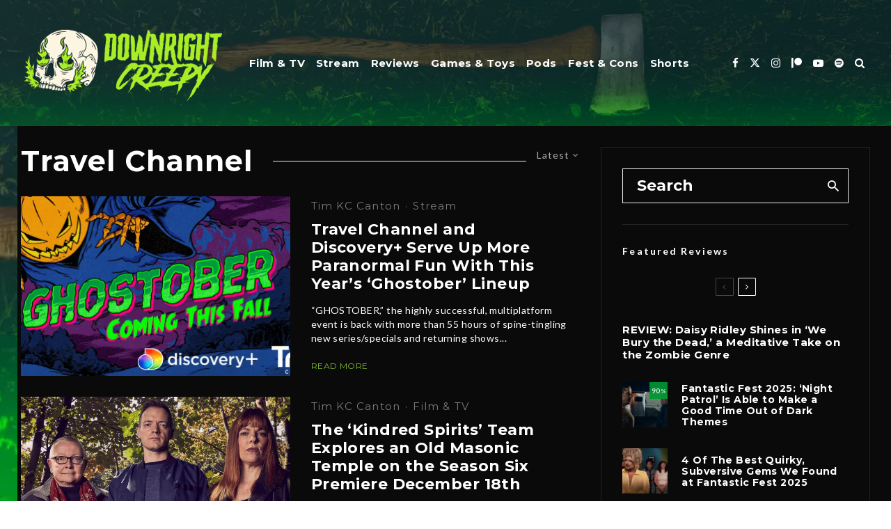

--- FILE ---
content_type: text/html; charset=UTF-8
request_url: https://downrightcreepy.com/tag/travel-channel/
body_size: 27476
content:
<!DOCTYPE html>
<html lang="en-US">
<head>
	<meta charset="UTF-8">
			<meta name="viewport" content="width=device-width, initial-scale=1">
		<link rel="profile" href="http://gmpg.org/xfn/11">
		<meta name="theme-color" content="#27940f">
	<style>
#wpadminbar #wp-admin-bar-wsm_free_top_button .ab-icon:before {
	content: "\f239";
	color: #FF9800;
	top: 3px;
}
</style><meta name='robots' content='index, follow, max-image-preview:large, max-snippet:-1, max-video-preview:-1' />
	<style>img:is([sizes="auto" i], [sizes^="auto," i]) { contain-intrinsic-size: 3000px 1500px }</style>
	
	<!-- This site is optimized with the Yoast SEO plugin v26.8 - https://yoast.com/product/yoast-seo-wordpress/ -->
	<title>Travel Channel Archives | Downright Creepy</title>
	<link rel="canonical" href="https://downrightcreepy.com/tag/travel-channel/" />
	<link rel="next" href="https://downrightcreepy.com/tag/travel-channel/page/2/" />
	<meta property="og:locale" content="en_US" />
	<meta property="og:type" content="article" />
	<meta property="og:title" content="Travel Channel Archives | Downright Creepy" />
	<meta property="og:url" content="https://downrightcreepy.com/tag/travel-channel/" />
	<meta property="og:site_name" content="Downright Creepy" />
	<meta property="og:image" content="https://i0.wp.com/downrightcreepy.com/wp-content/uploads/2023/07/downright_creepy_SEO_logo.jpg?fit=1200%2C675&ssl=1" />
	<meta property="og:image:width" content="1200" />
	<meta property="og:image:height" content="675" />
	<meta property="og:image:type" content="image/jpeg" />
	<meta name="twitter:card" content="summary_large_image" />
	<meta name="twitter:site" content="@DownrightCreepy" />
	<script data-jetpack-boost="ignore" type="application/ld+json" class="yoast-schema-graph">{"@context":"https://schema.org","@graph":[{"@type":"CollectionPage","@id":"https://downrightcreepy.com/tag/travel-channel/","url":"https://downrightcreepy.com/tag/travel-channel/","name":"Travel Channel Archives | Downright Creepy","isPartOf":{"@id":"https://downrightcreepy.com/#website"},"primaryImageOfPage":{"@id":"https://downrightcreepy.com/tag/travel-channel/#primaryimage"},"image":{"@id":"https://downrightcreepy.com/tag/travel-channel/#primaryimage"},"thumbnailUrl":"https://i0.wp.com/downrightcreepy.com/wp-content/uploads/2022/08/featured_ghostober_2022.jpg?fit=1170%2C585&ssl=1","breadcrumb":{"@id":"https://downrightcreepy.com/tag/travel-channel/#breadcrumb"},"inLanguage":"en-US"},{"@type":"ImageObject","inLanguage":"en-US","@id":"https://downrightcreepy.com/tag/travel-channel/#primaryimage","url":"https://i0.wp.com/downrightcreepy.com/wp-content/uploads/2022/08/featured_ghostober_2022.jpg?fit=1170%2C585&ssl=1","contentUrl":"https://i0.wp.com/downrightcreepy.com/wp-content/uploads/2022/08/featured_ghostober_2022.jpg?fit=1170%2C585&ssl=1","width":1170,"height":585,"caption":"Credit: Travel Channel // discovery+ // Food Network"},{"@type":"BreadcrumbList","@id":"https://downrightcreepy.com/tag/travel-channel/#breadcrumb","itemListElement":[{"@type":"ListItem","position":1,"name":"Home","item":"https://downrightcreepy.com/"},{"@type":"ListItem","position":2,"name":"Travel Channel"}]},{"@type":"WebSite","@id":"https://downrightcreepy.com/#website","url":"https://downrightcreepy.com/","name":"DownrightCreepy.com","description":"","publisher":{"@id":"https://downrightcreepy.com/#organization"},"alternateName":"DRC","potentialAction":[{"@type":"SearchAction","target":{"@type":"EntryPoint","urlTemplate":"https://downrightcreepy.com/?s={search_term_string}"},"query-input":{"@type":"PropertyValueSpecification","valueRequired":true,"valueName":"search_term_string"}}],"inLanguage":"en-US"},{"@type":"Organization","@id":"https://downrightcreepy.com/#organization","name":"Downright Creepy","alternateName":"DRC","url":"https://downrightcreepy.com/","logo":{"@type":"ImageObject","inLanguage":"en-US","@id":"https://downrightcreepy.com/#/schema/logo/image/","url":"https://i0.wp.com/downrightcreepy.com/wp-content/uploads/2022/10/drc_website_seo_logo.jpg?fit=382%2C194&ssl=1","contentUrl":"https://i0.wp.com/downrightcreepy.com/wp-content/uploads/2022/10/drc_website_seo_logo.jpg?fit=382%2C194&ssl=1","width":382,"height":194,"caption":"Downright Creepy"},"image":{"@id":"https://downrightcreepy.com/#/schema/logo/image/"},"sameAs":["http://www.facebook.com/downrightcreepy","https://x.com/DownrightCreepy","http://www.instagram.com/downrightcreepy","https://www.linkedin.com/company/downrightcreepy"]}]}</script>
	<!-- / Yoast SEO plugin. -->


<link rel='dns-prefetch' href='//www.googletagmanager.com' />
<link rel='dns-prefetch' href='//fonts.googleapis.com' />
<link rel='dns-prefetch' href='//pagead2.googlesyndication.com' />
<link rel='preconnect' href='//i0.wp.com' />
<link rel="alternate" type="application/rss+xml" title="Downright Creepy &raquo; Feed" href="https://downrightcreepy.com/feed/" />
<link rel="alternate" type="application/rss+xml" title="Downright Creepy &raquo; Comments Feed" href="https://downrightcreepy.com/comments/feed/" />
<link rel="alternate" type="application/rss+xml" title="Downright Creepy &raquo; Travel Channel Tag Feed" href="https://downrightcreepy.com/tag/travel-channel/feed/" />

<link rel='stylesheet' id='all-css-957fade7e80dfc3860c6c92dddd4e8e1' href='https://downrightcreepy.com/wp-content/boost-cache/static/616860d643.min.css' type='text/css' media='all' />
<style id='mashsb-styles-inline-css'>
.mashsb-count {color:#ffffff;}@media only screen and (min-width:568px){.mashsb-buttons a {min-width: 175px;}}
</style>
<style id='zeen-style-inline-css'>
.content-bg, .block-skin-5:not(.skin-inner), .block-skin-5.skin-inner > .tipi-row-inner-style, .article-layout-skin-1.title-cut-bl .hero-wrap .meta:before, .article-layout-skin-1.title-cut-bc .hero-wrap .meta:before, .article-layout-skin-1.title-cut-bl .hero-wrap .share-it:before, .article-layout-skin-1.title-cut-bc .hero-wrap .share-it:before, .standard-archive .page-header, .skin-dark .flickity-viewport, .zeen__var__options label { background: #0a0a0a;}a.zeen-pin-it{position: absolute}.background.mask {background-color: transparent}.side-author__wrap .mask a {display:inline-block;height:70px}.timed-pup,.modal-wrap {position:fixed;visibility:hidden}.lets-review__widget__design-1 .score-bar .score-overlay, .lets-review__widget__design-4 .cb-overlay { background: #009a33!important}.to-top__fixed .to-top a{background-color:#000000; color: #fff}.article-layout-skin-1 .splitter--fade:before { background: linear-gradient(0, rgba(10,10,10,1) 0%, rgba(10,10,10,0) 100%); }.block-wrap-native .splitter--fade:before, .block-wrap-native .splitter--fade:after { background: linear-gradient(0, rgba(10,10,10,1) 0%, rgba(0,0,0,0) 80%); }.splitter .shape--fill { fill: #0a0a0a }#block-wrap-695 .tipi-row-inner-style{ ;}.site { background-color: #0a0a0a; }.splitter svg g { fill: #0a0a0a; }.inline-post .block article .title { font-size: 20px;}.fontfam-1 { font-family: 'Montserrat',sans-serif!important;}input,input[type="number"],.body-f1, .quotes-f1 blockquote, .quotes-f1 q, .by-f1 .byline, .sub-f1 .subtitle, .wh-f1 .widget-title, .headings-f1 h1, .headings-f1 h2, .headings-f1 h3, .headings-f1 h4, .headings-f1 h5, .headings-f1 h6, .font-1, div.jvectormap-tip {font-family:'Montserrat',sans-serif;font-weight: 700;font-style: normal;}.fontfam-2 { font-family:'Lato',sans-serif!important; }input[type=submit], button, .tipi-button,.button,.wpcf7-submit,.button__back__home,.body-f2, .quotes-f2 blockquote, .quotes-f2 q, .by-f2 .byline, .sub-f2 .subtitle, .wh-f2 .widget-title, .headings-f2 h1, .headings-f2 h2, .headings-f2 h3, .headings-f2 h4, .headings-f2 h5, .headings-f2 h6, .font-2 {font-family:'Lato',sans-serif;font-weight: 400;font-style: normal;}.fontfam-3 { font-family:'Montserrat',sans-serif!important;}.body-f3, .quotes-f3 blockquote, .quotes-f3 q, .by-f3 .byline, .sub-f3 .subtitle, .wh-f3 .widget-title, .headings-f3 h1, .headings-f3 h2, .headings-f3 h3, .headings-f3 h4, .headings-f3 h5, .headings-f3 h6, .font-3 {font-family:'Montserrat',sans-serif;font-style: normal;font-weight: 500;}.tipi-row, .tipi-builder-on .contents-wrap > p { max-width: 1440px ; }.slider-columns--3 article { width: 430px }.slider-columns--2 article { width: 660px }.slider-columns--4 article { width: 315px }.single .site-content .tipi-row { max-width: 1396px ; }.single-product .site-content .tipi-row { max-width: 1440px ; }.date--secondary { color: #f8d92f; }.date--main { color: #6dff24; }.global-accent-border { border-color: #27940f; }.trending-accent-border { border-color: #27940f; }.trending-accent-bg { border-color: #27940f; }.wpcf7-submit, .tipi-button.block-loader { background: #008b43; }.wpcf7-submit:hover, .tipi-button.block-loader:hover { background: #111; }.tipi-button.block-loader { color: #fff!important; }.wpcf7-submit { background: #18181e; }.wpcf7-submit:hover { background: #111; }.global-accent-bg, .icon-base-2:hover .icon-bg, #progress { background-color: #27940f; }.global-accent-text, .mm-submenu-2 .mm-51 .menu-wrap > .sub-menu > li > a { color: #27940f; }body { color:#ffffff;}.excerpt { color:#ffffff;}.mode--alt--b .excerpt, .block-skin-2 .excerpt, .block-skin-2 .preview-classic .custom-button__fill-2 { color:#888!important;}.read-more-wrap { color:#84be33;}.logo-fallback a { color:#000!important;}.site-mob-header .logo-fallback a { color:#000!important;}blockquote:not(.comment-excerpt) { color:#0a0a0a;}.mode--alt--b blockquote:not(.comment-excerpt), .mode--alt--b .block-skin-0.block-wrap-quote .block-wrap-quote blockquote:not(.comment-excerpt), .mode--alt--b .block-skin-0.block-wrap-quote .block-wrap-quote blockquote:not(.comment-excerpt) span { color:#fff!important;}.byline, .byline a { color:#ffffff;}.mode--alt--b .block-wrap-classic .byline, .mode--alt--b .block-wrap-classic .byline a, .mode--alt--b .block-wrap-thumbnail .byline, .mode--alt--b .block-wrap-thumbnail .byline a, .block-skin-2 .byline a, .block-skin-2 .byline { color:#818181;}.preview-classic .meta .title, .preview-thumbnail .meta .title,.preview-56 .meta .title{ color:#ffffff;}h1, h2, h3, h4, h5, h6, .block-title { color:#ffffff;}.sidebar-widget  .widget-title { color:#ffffff!important;}.link-color-wrap a, .woocommerce-Tabs-panel--description a { color: #84be33; }.mode--alt--b .link-color-wrap a, .mode--alt--b .woocommerce-Tabs-panel--description a { color: #888; }.copyright, .site-footer .bg-area-inner .copyright a { color: #ffffff; }.link-color-wrap a:hover { color: #e3ea64; }.mode--alt--b .link-color-wrap a:hover { color: #555; }body{line-height:1.66}input[type=submit], button, .tipi-button,.button,.wpcf7-submit,.button__back__home{letter-spacing:0.03em}.sub-menu a:not(.tipi-button){letter-spacing:0.1em}.widget-title{letter-spacing:0.15em}html, body{font-size:15px}.byline{font-size:12px}input[type=submit], button, .tipi-button,.button,.wpcf7-submit,.button__back__home{font-size:11px}.excerpt{font-size:15px}.logo-fallback, .secondary-wrap .logo-fallback a{font-size:22px}.logo span{font-size:12px}.breadcrumbs{font-size:10px}.hero-meta.tipi-s-typo .title{font-size:20px}.hero-meta.tipi-s-typo .subtitle{font-size:15px}.hero-meta.tipi-m-typo .title{font-size:20px}.hero-meta.tipi-m-typo .subtitle{font-size:15px}.hero-meta.tipi-xl-typo .title{font-size:20px}.hero-meta.tipi-xl-typo .subtitle{font-size:15px}.block-html-content h1, .single-content .entry-content h1{font-size:20px}.block-html-content h2, .single-content .entry-content h2{font-size:20px}.block-html-content h3, .single-content .entry-content h3{font-size:20px}.block-html-content h4, .single-content .entry-content h4{font-size:20px}.block-html-content h5, .single-content .entry-content h5{font-size:18px}.footer-block-links{font-size:8px}blockquote, q{font-size:20px}.site-footer .copyright{font-size:12px}.footer-navigation{font-size:12px}.site-footer .menu-icons{font-size:12px}.block-title, .page-title{font-size:24px}.block-subtitle{font-size:18px}.block-col-self .preview-2 .title{font-size:22px}.block-wrap-classic .tipi-m-typo .title-wrap .title{font-size:22px}.tipi-s-typo .title, .ppl-s-3 .tipi-s-typo .title, .zeen-col--wide .ppl-s-3 .tipi-s-typo .title, .preview-1 .title, .preview-21:not(.tipi-xs-typo) .title{font-size:22px}.tipi-xs-typo .title, .tipi-basket-wrap .basket-item .title{font-size:15px}.meta .read-more-wrap{font-size:11px}.widget-title{font-size:12px}.split-1:not(.preview-thumbnail) .mask{-webkit-flex: 0 0 calc( 34% - 15px);
					-ms-flex: 0 0 calc( 34% - 15px);
					flex: 0 0 calc( 34% - 15px);
					width: calc( 34% - 15px);}.preview-thumbnail .mask{-webkit-flex: 0 0 65px;
					-ms-flex: 0 0 65px;
					flex: 0 0 65px;
					width: 65px;}.footer-lower-area{padding-top:40px}.footer-lower-area{padding-bottom:40px}.footer-upper-area{padding-bottom:40px}.footer-upper-area{padding-top:40px}.footer-widget-wrap{padding-bottom:40px}.footer-widget-wrap{padding-top:40px}.tipi-button-cta-header{font-size:12px}.block-wrap-grid .tipi-xl-typo .title{font-size:22px}.block-wrap-grid .tipi-l-typo .title{font-size:22px}.block-wrap-grid .tipi-m-typo .title-wrap .title, .block-94 .block-piece-2 .tipi-xs-12 .title-wrap .title, .zeen-col--wide .block-wrap-grid:not(.block-wrap-81):not(.block-wrap-82) .tipi-m-typo .title-wrap .title, .zeen-col--wide .block-wrap-grid .tipi-l-typo .title, .zeen-col--wide .block-wrap-grid .tipi-xl-typo .title{font-size:22px}.block-wrap-grid .tipi-s-typo .title-wrap .title, .block-92 .block-piece-2 article .title-wrap .title, .block-94 .block-piece-2 .tipi-xs-6 .title-wrap .title{font-size:18px!important}.block-wrap-grid .tipi-s-typo .title-wrap .subtitle, .block-92 .block-piece-2 article .title-wrap .subtitle, .block-94 .block-piece-2 .tipi-xs-6 .title-wrap .subtitle{font-size:18px}.block-wrap-grid .tipi-m-typo .title-wrap .subtitle, .block-wrap-grid .tipi-l-typo .title-wrap .subtitle, .block-wrap-grid .tipi-xl-typo .title-wrap .subtitle, .block-94 .block-piece-2 .tipi-xs-12 .title-wrap .subtitle, .zeen-col--wide .block-wrap-grid:not(.block-wrap-81):not(.block-wrap-82) .tipi-m-typo .title-wrap .subtitle{font-size:20px}.preview-grid .read-more-wrap{font-size:11px}.tipi-button.block-loader, .wpcf7-submit, .mc4wp-form-fields button { font-weight: 700;}.main-navigation .horizontal-menu, .main-navigation .menu-item, .main-navigation .menu-icon .menu-icon--text,  .main-navigation .tipi-i-search span { font-weight: 700;}.secondary-wrap .menu-secondary li, .secondary-wrap .menu-item, .secondary-wrap .menu-icon .menu-icon--text {font-weight: 700;}.footer-lower-area, .footer-lower-area .menu-item, .footer-lower-area .menu-icon span {font-weight: 700;}.widget-title {font-weight: 700!important;}input[type=submit], button, .tipi-button,.button,.wpcf7-submit,.button__back__home{ text-transform: uppercase; }.entry-title{ text-transform: none; }.logo-fallback{ text-transform: none; }.block-wrap-slider .title-wrap .title{ text-transform: none; }.block-wrap-grid .title-wrap .title, .tile-design-4 .meta .title-wrap .title{ text-transform: none; }.block-wrap-classic .title-wrap .title{ text-transform: none; }.block-title{ text-transform: none; }.meta .excerpt .read-more{ text-transform: uppercase; }.preview-grid .read-more{ text-transform: uppercase; }.block-subtitle{ text-transform: none; }.byline{ text-transform: none; }.widget-title{ text-transform: none; }.main-navigation .menu-item, .main-navigation .menu-icon .menu-icon--text{ text-transform: none; }.secondary-navigation, .secondary-wrap .menu-icon .menu-icon--text{ text-transform: uppercase; }.footer-lower-area .menu-item, .footer-lower-area .menu-icon span{ text-transform: uppercase; }.sub-menu a:not(.tipi-button){ text-transform: none; }.site-mob-header .menu-item, .site-mob-header .menu-icon span{ text-transform: uppercase; }.single-content .entry-content h1, .single-content .entry-content h2, .single-content .entry-content h3, .single-content .entry-content h4, .single-content .entry-content h5, .single-content .entry-content h6, .meta__full h1, .meta__full h2, .meta__full h3, .meta__full h4, .meta__full h5, .bbp__thread__title{ text-transform: none; }.mm-submenu-2 .mm-11 .menu-wrap > *, .mm-submenu-2 .mm-31 .menu-wrap > *, .mm-submenu-2 .mm-21 .menu-wrap > *, .mm-submenu-2 .mm-51 .menu-wrap > *  { border-top: 6px solid transparent; }.separation-border { margin-bottom: 30px; }.load-more-wrap-1 { padding-top: 30px; }.block-wrap-classic .inf-spacer + .block:not(.block-62) { margin-top: 30px; }.block-title-wrap-style .block-title:after, .block-title-wrap-style .block-title:before { border-top: 1px #eee solid;}.separation-border-v { background: #eee;}.separation-border-v { height: calc( 100% -  30px - 1px); }@media only screen and (max-width: 480px) {.separation-border { margin-bottom: 30px;}}.sidebar-wrap .sidebar { padding-right: 30px; padding-left: 30px; padding-top:0px; padding-bottom:0px; }.sidebar-left .sidebar-wrap .sidebar { padding-right: 30px; padding-left: 30px; }@media only screen and (min-width: 481px) {}@media only screen and (max-width: 859px) {.mobile__design--side .mask {
		width: calc( 34% - 15px);
	}}@media only screen and (min-width: 860px) {input[type=submit], button, .tipi-button,.button,.wpcf7-submit,.button__back__home{letter-spacing:0.09em}.hero-meta.tipi-s-typo .title{font-size:30px}.hero-meta.tipi-s-typo .subtitle{font-size:18px}.hero-meta.tipi-m-typo .title{font-size:30px}.hero-meta.tipi-m-typo .subtitle{font-size:18px}.hero-meta.tipi-xl-typo .title{font-size:30px}.hero-meta.tipi-xl-typo .subtitle{font-size:18px}.block-html-content h1, .single-content .entry-content h1{font-size:30px}.block-html-content h2, .single-content .entry-content h2{font-size:30px}.block-html-content h3, .single-content .entry-content h3{font-size:24px}.block-html-content h4, .single-content .entry-content h4{font-size:24px}blockquote, q{font-size:25px}.main-navigation, .main-navigation .menu-icon--text{font-size:12px}.sub-menu a:not(.tipi-button){font-size:12px}.main-navigation .menu-icon, .main-navigation .trending-icon-solo{font-size:12px}.secondary-wrap-v .standard-drop>a,.secondary-wrap, .secondary-wrap a, .secondary-wrap .menu-icon--text{font-size:11px}.secondary-wrap .menu-icon, .secondary-wrap .menu-icon a, .secondary-wrap .trending-icon-solo{font-size:13px}.block-wrap-grid .tipi-xl-typo .title{font-size:30px}.block-wrap-grid .tipi-l-typo .title{font-size:30px}.layout-side-info .details{width:130px;float:left}.mm-skin-4 .mm-art .menu-wrap, .mm-skin-4 .sub-menu, .trending-inline-drop .block-wrap, .trending-inline-drop, .trending-inline.dropper:hover { background: #182e2e; }.mm-skin-4 .mm-art .menu-wrap .block-wrap:not(.tile-design-4):not(.classic-title-overlay) a, .mm-skin-4 .sub-menu a, .mm-skin-4 .dropper .block-title-area .block-title, .mm-skin-4 .dropper .block-title-area .block-title a, .mm-skin-4 .mm-art .tipi-arrow, .mm-skin-4 .drop-it article .price, .trending-inline-drop .trending-inline-wrap .block article a, .trending-inline-drop, .trending-inline.dropper:hover a { color: #fff; }.mm-skin-4 .mm-art .tipi-arrow, .trending-inline-drop .trending-selected { border-color: #fff; }.mm-skin-4 .mm-art .tipi-arrow i:after { background: #fff; }.title-contrast .hero-wrap { height: calc( 100vh - 92px ); }.tipi-xs-typo .byline  { font-size: 11px; }.block-col-self .block-71 .tipi-s-typo .title { font-size: 18px; }.zeen-col--narrow .block-wrap-classic .tipi-m-typo .title-wrap .title { font-size: 18px; }.mode--alt--b .footer-widget-area:not(.footer-widget-area-1) + .footer-lower-area { border-top:1px #333333 solid ; }.footer-widget-wrap { border-right:1px #333333 solid ; }.footer-widget-wrap .widget_search form, .footer-widget-wrap select { border-color:#333333; }.footer-widget-wrap .zeen-widget { border-bottom:1px #333333 solid ; }.footer-widget-wrap .zeen-widget .preview-thumbnail { border-bottom-color: #333333;}.secondary-wrap-v { width: 25px; }}@media only screen and (min-width: 1240px) {.hero-l .single-content {padding-top: 45px}body{line-height:1.48}.site h1{letter-spacing:0.02em}body{letter-spacing:0.02em}.byline .byline-part{letter-spacing:0.08em}.copyright{letter-spacing:-0.01em}html, body{font-size:22px}.byline{font-size:15px}input[type=submit], button, .tipi-button,.button,.wpcf7-submit,.button__back__home{font-size:15px}.excerpt{font-size:14px}.logo-fallback, .secondary-wrap .logo-fallback a{font-size:27px}.hero-meta.tipi-s-typo .title{font-size:52px}.hero-meta.tipi-s-typo .subtitle{font-size:16px}.hero-meta.tipi-m-typo .title{font-size:37px}.hero-meta.tipi-xl-typo .title{font-size:37px}.block-html-content h1, .single-content .entry-content h1{font-size:44px}.block-html-content h2, .single-content .entry-content h2{font-size:32px}.block-html-content h3, .single-content .entry-content h3{font-size:31px}.block-html-content h4, .single-content .entry-content h4{font-size:20px}.footer-block-links{font-size:16px}blockquote, q{font-size:21px}.site-footer .copyright{font-size:16px}.site-footer .menu-icons{font-size:26px}.main-navigation, .main-navigation .menu-icon--text{font-size:15px}.sub-menu a:not(.tipi-button){font-size:15px}.main-navigation .menu-icon, .main-navigation .trending-icon-solo{font-size:15px}.secondary-wrap-v .standard-drop>a,.secondary-wrap, .secondary-wrap a, .secondary-wrap .menu-icon--text{font-size:14px}.block-title, .page-title{font-size:41px}.block-subtitle{font-size:21px}.block-col-self .preview-2 .title{font-size:42px}.block-wrap-classic .tipi-m-typo .title-wrap .title{font-size:28px}.tipi-xs-typo .title, .tipi-basket-wrap .basket-item .title{font-size:14px}.meta .read-more-wrap{font-size:12px}.widget-title{font-size:14px}.split-1:not(.preview-thumbnail) .mask{-webkit-flex: 0 0 calc( 50% - 15px);
					-ms-flex: 0 0 calc( 50% - 15px);
					flex: 0 0 calc( 50% - 15px);
					width: calc( 50% - 15px);}.footer-upper-area{padding-bottom:50px}.footer-upper-area{padding-top:50px}.block-wrap-grid .tipi-xl-typo .title{font-size:45px}.block-wrap-grid .tipi-l-typo .title{font-size:36px}.block-wrap-grid .tipi-m-typo .title-wrap .title, .block-94 .block-piece-2 .tipi-xs-12 .title-wrap .title, .zeen-col--wide .block-wrap-grid:not(.block-wrap-81):not(.block-wrap-82) .tipi-m-typo .title-wrap .title, .zeen-col--wide .block-wrap-grid .tipi-l-typo .title, .zeen-col--wide .block-wrap-grid .tipi-xl-typo .title{font-size:24px}}.main-menu-bar-color-1 .current-menu-item > a, .main-menu-bar-color-1 .menu-main-menu > .dropper.active:not(.current-menu-item) > a { background-color: #67ff30;}.cats .cat-with-bg, .byline-1 .comments { font-size:0.8em; }.site-header a { color: #ffffff; }.site-skin-3.content-subscribe, .site-skin-3.content-subscribe .subtitle, .site-skin-3.content-subscribe input, .site-skin-3.content-subscribe h2 { color: #fff; } .site-skin-3.content-subscribe input[type="email"] { border-color: #fff; }.mob-menu-wrap a { color: #fff; }.mob-menu-wrap .mobile-navigation .mobile-search-wrap .search { border-color: #fff; }.footer-widget-wrap .widget_search form { border-color:#333; }.sidebar-wrap .sidebar { border:1px #ffffff solid ; }.content-area .zeen-widget { border: 0 #ddd solid ; border-width: 0 0 1px 0; }.content-area .zeen-widget { padding:30px 0px 30px; }.grid-image-1 .mask-overlay { background-color: #090a00 ; }.with-fi.preview-grid,.with-fi.preview-grid .byline,.with-fi.preview-grid .subtitle, .with-fi.preview-grid a { color: #fff; }.preview-grid .mask-overlay { opacity: 0.2 ; }@media (pointer: fine) {.with-fi.preview-grid:hover, .with-fi.preview-grid:hover .byline,.with-fi.preview-grid:hover .subtitle, .with-fi.preview-grid:hover a { color: #ffffff; }.preview-grid:hover .mask-overlay { opacity: 0.5 ; }}.slider-image-1 .mask-overlay { background-color: #1a1d1e ; }.with-fi.preview-slider-overlay,.with-fi.preview-slider-overlay .byline,.with-fi.preview-slider-overlay .subtitle, .with-fi.preview-slider-overlay a { color: #fff; }.preview-slider-overlay .mask-overlay { opacity: 0.2 ; }@media (pointer: fine) {.preview-slider-overlay:hover .mask-overlay { opacity: 0.6 ; }}.site-footer .bg-area-inner { background-image: linear-gradient(130deg, #003a17 0%, #001e14 80%);  }.site-footer .bg-area-inner .background { opacity: 0.48; }.footer-lower-area { color: #ffffff; }.to-top-2 a { border-color: #ffffff; }.to-top-2 i:after { background: #ffffff; }.site-footer .bg-area-inner,.site-footer .bg-area-inner .byline,.site-footer .bg-area-inner a,.site-footer .bg-area-inner .widget_search form *,.site-footer .bg-area-inner h3,.site-footer .bg-area-inner .widget-title { color:#ffffff; }.site-footer .bg-area-inner .tipi-spin.tipi-row-inner-style:before { border-color:#ffffff; }.site-footer .footer-widget-bg-area, .site-footer .footer-widget-bg-area .woo-product-rating span, .site-footer .footer-widget-bg-area .stack-design-3 .meta { background-color: #272727; }.site-footer .footer-widget-bg-area .background { background-image: none; opacity: 1; }.site-footer .footer-widget-bg-area .block-skin-0 .tipi-arrow { color:#dddede; border-color:#dddede; }.site-footer .footer-widget-bg-area .block-skin-0 .tipi-arrow i:after{ background:#dddede; }.site-footer .footer-widget-bg-area,.site-footer .footer-widget-bg-area .byline,.site-footer .footer-widget-bg-area a,.site-footer .footer-widget-bg-area .widget_search form *,.site-footer .footer-widget-bg-area h3,.site-footer .footer-widget-bg-area .widget-title { color:#dddede; }.site-footer .footer-widget-bg-area .tipi-spin.tipi-row-inner-style:before { border-color:#dddede; }.content-latl .bg-area, .content-latl .bg-area .woo-product-rating span, .content-latl .bg-area .stack-design-3 .meta { background-color: #000000; }.content-latl .bg-area .background { background-image: none; opacity: 1; }.content-latl .bg-area,.content-latl .bg-area .byline,.content-latl .bg-area a,.content-latl .bg-area .widget_search form *,.content-latl .bg-area h3,.content-latl .bg-area .widget-title { color:#fff; }.content-latl .bg-area .tipi-spin.tipi-row-inner-style:before { border-color:#fff; }.site-header .bg-area { background-image: linear-gradient(130deg, #182e2e 0%, #001819 80%);  }.site-header .bg-area .background { opacity: 0.64; }.sidebar-wrap .bg-area, .sidebar-wrap .bg-area .woo-product-rating span, .sidebar-wrap .bg-area .stack-design-3 .meta { background-color: #0a0a0a; }.sidebar-wrap .bg-area .background { background-image: none; opacity: 1; }.site-skin-3 .sidebar:not(.sidebar-own-bg) { color: #fff; }.sidebar-wrap .bg-area .load-more-wrap .tipi-arrow { border-color:#fff; color:#fff; }.sidebar-wrap .bg-area .load-more-wrap .tipi-arrow i:after { background:#fff; }.sidebar-wrap .bg-area,.sidebar-wrap .bg-area .byline,.sidebar-wrap .bg-area a,.sidebar-wrap .bg-area .widget_search form *,.sidebar-wrap .bg-area h3,.sidebar-wrap .bg-area .widget-title { color:#fff; }.sidebar-wrap .bg-area .tipi-spin.tipi-row-inner-style:before { border-color:#fff; }.slide-in-menu .bg-area { background-image: linear-gradient(130deg, #003a17 0%, #001e14 80%);  }.slide-in-menu .bg-area .background { opacity: 0.26; }.slide-in-menu,.slide-in-menu .bg-area a,.slide-in-menu .bg-area .widget-title, .slide-in-menu .cb-widget-design-1 .cb-score { color:#fff; }.slide-in-menu form { border-color:#fff; }.slide-in-menu .bg-area .mc4wp-form-fields input[type="email"], #subscribe-submit input[type="email"], .subscribe-wrap input[type="email"],.slide-in-menu .bg-area .mc4wp-form-fields input[type="text"], #subscribe-submit input[type="text"], .subscribe-wrap input[type="text"] { border-bottom-color:#fff; }.site-mob-header .bg-area { background-image: linear-gradient(130deg, #0a0a0a 0%, #000000 80%);  }.site-mob-header .bg-area .background { opacity: 0.78; }.site-mob-header .bg-area .tipi-i-menu-mob, .site-mob-menu-a-4.mob-open .tipi-i-menu-mob:before, .site-mob-menu-a-4.mob-open .tipi-i-menu-mob:after { background:#fff; }.site-mob-header .bg-area,.site-mob-header .bg-area .byline,.site-mob-header .bg-area a,.site-mob-header .bg-area .widget_search form *,.site-mob-header .bg-area h3,.site-mob-header .bg-area .widget-title { color:#fff; }.site-mob-header .bg-area .tipi-spin.tipi-row-inner-style:before { border-color:#fff; }.mob-menu-wrap .bg-area, .mob-menu-wrap .bg-area .woo-product-rating span, .mob-menu-wrap .bg-area .stack-design-3 .meta { background-color: #000000; }.mob-menu-wrap .bg-area .background { opacity: 1; }.mob-menu-wrap .bg-area,.mob-menu-wrap .bg-area .byline,.mob-menu-wrap .bg-area a,.mob-menu-wrap .bg-area .widget_search form *,.mob-menu-wrap .bg-area h3,.mob-menu-wrap .bg-area .widget-title { color:#fff; }.mob-menu-wrap .bg-area .tipi-spin.tipi-row-inner-style:before { border-color:#fff; }.main-navigation, .main-navigation .menu-icon--text { color: #ffffff; }.main-navigation .horizontal-menu>li>a { padding-left: 8px; padding-right: 8px; }.main-navigation .menu-bg-area { background-image: linear-gradient(130deg, #003535 0%, #182e2e 80%);  }.site-mob-header .menu-icon { font-size: 13px; }.secondary-wrap-v .standard-drop>a,.secondary-wrap, .secondary-wrap a, .secondary-wrap .menu-icon--text { color: #fff; }.secondary-wrap .menu-secondary > li > a, .secondary-icons li > a { padding-left: 7px; padding-right: 7px; }.mc4wp-form-fields input[type=submit], .mc4wp-form-fields button, #subscribe-submit input[type=submit], .subscribe-wrap input[type=submit] {color: #fff;background-color: #84be33;}.site-mob-header:not(.site-mob-header-11) .header-padding .logo-main-wrap, .site-mob-header:not(.site-mob-header-11) .header-padding .icons-wrap a, .site-mob-header-11 .header-padding {
		padding-top: 20px;
		padding-bottom: 20px;
	}.site-header .header-padding {
		padding-top:21px;
		padding-bottom:21px;
	}.subscribe-wrap, .subscribe-wrap .content div { color: #fff; }.slide-in-box:not(.slide-in-2) { background-image: url(https://downrightcreepy.com/wp-content/uploads/2022/08/creepcast_slide_in_ad.jpg); }@media only screen and (min-width: 860px){.tipi-m-0 {display: none}}
</style>
<style id='__EPYT__style-inline-css'>

                .epyt-gallery-thumb {
                        width: 33.333%;
                }
                
</style>
<style id='wp-emoji-styles-inline-css'>

	img.wp-smiley, img.emoji {
		display: inline !important;
		border: none !important;
		box-shadow: none !important;
		height: 1em !important;
		width: 1em !important;
		margin: 0 0.07em !important;
		vertical-align: -0.1em !important;
		background: none !important;
		padding: 0 !important;
	}
</style>
<style id='classic-theme-styles-inline-css'>
/*! This file is auto-generated */
.wp-block-button__link{color:#fff;background-color:#32373c;border-radius:9999px;box-shadow:none;text-decoration:none;padding:calc(.667em + 2px) calc(1.333em + 2px);font-size:1.125em}.wp-block-file__button{background:#32373c;color:#fff;text-decoration:none}
</style>
<style id='global-styles-inline-css'>
:root{--wp--preset--aspect-ratio--square: 1;--wp--preset--aspect-ratio--4-3: 4/3;--wp--preset--aspect-ratio--3-4: 3/4;--wp--preset--aspect-ratio--3-2: 3/2;--wp--preset--aspect-ratio--2-3: 2/3;--wp--preset--aspect-ratio--16-9: 16/9;--wp--preset--aspect-ratio--9-16: 9/16;--wp--preset--color--black: #000000;--wp--preset--color--cyan-bluish-gray: #abb8c3;--wp--preset--color--white: #ffffff;--wp--preset--color--pale-pink: #f78da7;--wp--preset--color--vivid-red: #cf2e2e;--wp--preset--color--luminous-vivid-orange: #ff6900;--wp--preset--color--luminous-vivid-amber: #fcb900;--wp--preset--color--light-green-cyan: #7bdcb5;--wp--preset--color--vivid-green-cyan: #00d084;--wp--preset--color--pale-cyan-blue: #8ed1fc;--wp--preset--color--vivid-cyan-blue: #0693e3;--wp--preset--color--vivid-purple: #9b51e0;--wp--preset--gradient--vivid-cyan-blue-to-vivid-purple: linear-gradient(135deg,rgba(6,147,227,1) 0%,rgb(155,81,224) 100%);--wp--preset--gradient--light-green-cyan-to-vivid-green-cyan: linear-gradient(135deg,rgb(122,220,180) 0%,rgb(0,208,130) 100%);--wp--preset--gradient--luminous-vivid-amber-to-luminous-vivid-orange: linear-gradient(135deg,rgba(252,185,0,1) 0%,rgba(255,105,0,1) 100%);--wp--preset--gradient--luminous-vivid-orange-to-vivid-red: linear-gradient(135deg,rgba(255,105,0,1) 0%,rgb(207,46,46) 100%);--wp--preset--gradient--very-light-gray-to-cyan-bluish-gray: linear-gradient(135deg,rgb(238,238,238) 0%,rgb(169,184,195) 100%);--wp--preset--gradient--cool-to-warm-spectrum: linear-gradient(135deg,rgb(74,234,220) 0%,rgb(151,120,209) 20%,rgb(207,42,186) 40%,rgb(238,44,130) 60%,rgb(251,105,98) 80%,rgb(254,248,76) 100%);--wp--preset--gradient--blush-light-purple: linear-gradient(135deg,rgb(255,206,236) 0%,rgb(152,150,240) 100%);--wp--preset--gradient--blush-bordeaux: linear-gradient(135deg,rgb(254,205,165) 0%,rgb(254,45,45) 50%,rgb(107,0,62) 100%);--wp--preset--gradient--luminous-dusk: linear-gradient(135deg,rgb(255,203,112) 0%,rgb(199,81,192) 50%,rgb(65,88,208) 100%);--wp--preset--gradient--pale-ocean: linear-gradient(135deg,rgb(255,245,203) 0%,rgb(182,227,212) 50%,rgb(51,167,181) 100%);--wp--preset--gradient--electric-grass: linear-gradient(135deg,rgb(202,248,128) 0%,rgb(113,206,126) 100%);--wp--preset--gradient--midnight: linear-gradient(135deg,rgb(2,3,129) 0%,rgb(40,116,252) 100%);--wp--preset--font-size--small: 13px;--wp--preset--font-size--medium: 20px;--wp--preset--font-size--large: 36px;--wp--preset--font-size--x-large: 42px;--wp--preset--spacing--20: 0.44rem;--wp--preset--spacing--30: 0.67rem;--wp--preset--spacing--40: 1rem;--wp--preset--spacing--50: 1.5rem;--wp--preset--spacing--60: 2.25rem;--wp--preset--spacing--70: 3.38rem;--wp--preset--spacing--80: 5.06rem;--wp--preset--shadow--natural: 6px 6px 9px rgba(0, 0, 0, 0.2);--wp--preset--shadow--deep: 12px 12px 50px rgba(0, 0, 0, 0.4);--wp--preset--shadow--sharp: 6px 6px 0px rgba(0, 0, 0, 0.2);--wp--preset--shadow--outlined: 6px 6px 0px -3px rgba(255, 255, 255, 1), 6px 6px rgba(0, 0, 0, 1);--wp--preset--shadow--crisp: 6px 6px 0px rgba(0, 0, 0, 1);}:where(.is-layout-flex){gap: 0.5em;}:where(.is-layout-grid){gap: 0.5em;}body .is-layout-flex{display: flex;}.is-layout-flex{flex-wrap: wrap;align-items: center;}.is-layout-flex > :is(*, div){margin: 0;}body .is-layout-grid{display: grid;}.is-layout-grid > :is(*, div){margin: 0;}:where(.wp-block-columns.is-layout-flex){gap: 2em;}:where(.wp-block-columns.is-layout-grid){gap: 2em;}:where(.wp-block-post-template.is-layout-flex){gap: 1.25em;}:where(.wp-block-post-template.is-layout-grid){gap: 1.25em;}.has-black-color{color: var(--wp--preset--color--black) !important;}.has-cyan-bluish-gray-color{color: var(--wp--preset--color--cyan-bluish-gray) !important;}.has-white-color{color: var(--wp--preset--color--white) !important;}.has-pale-pink-color{color: var(--wp--preset--color--pale-pink) !important;}.has-vivid-red-color{color: var(--wp--preset--color--vivid-red) !important;}.has-luminous-vivid-orange-color{color: var(--wp--preset--color--luminous-vivid-orange) !important;}.has-luminous-vivid-amber-color{color: var(--wp--preset--color--luminous-vivid-amber) !important;}.has-light-green-cyan-color{color: var(--wp--preset--color--light-green-cyan) !important;}.has-vivid-green-cyan-color{color: var(--wp--preset--color--vivid-green-cyan) !important;}.has-pale-cyan-blue-color{color: var(--wp--preset--color--pale-cyan-blue) !important;}.has-vivid-cyan-blue-color{color: var(--wp--preset--color--vivid-cyan-blue) !important;}.has-vivid-purple-color{color: var(--wp--preset--color--vivid-purple) !important;}.has-black-background-color{background-color: var(--wp--preset--color--black) !important;}.has-cyan-bluish-gray-background-color{background-color: var(--wp--preset--color--cyan-bluish-gray) !important;}.has-white-background-color{background-color: var(--wp--preset--color--white) !important;}.has-pale-pink-background-color{background-color: var(--wp--preset--color--pale-pink) !important;}.has-vivid-red-background-color{background-color: var(--wp--preset--color--vivid-red) !important;}.has-luminous-vivid-orange-background-color{background-color: var(--wp--preset--color--luminous-vivid-orange) !important;}.has-luminous-vivid-amber-background-color{background-color: var(--wp--preset--color--luminous-vivid-amber) !important;}.has-light-green-cyan-background-color{background-color: var(--wp--preset--color--light-green-cyan) !important;}.has-vivid-green-cyan-background-color{background-color: var(--wp--preset--color--vivid-green-cyan) !important;}.has-pale-cyan-blue-background-color{background-color: var(--wp--preset--color--pale-cyan-blue) !important;}.has-vivid-cyan-blue-background-color{background-color: var(--wp--preset--color--vivid-cyan-blue) !important;}.has-vivid-purple-background-color{background-color: var(--wp--preset--color--vivid-purple) !important;}.has-black-border-color{border-color: var(--wp--preset--color--black) !important;}.has-cyan-bluish-gray-border-color{border-color: var(--wp--preset--color--cyan-bluish-gray) !important;}.has-white-border-color{border-color: var(--wp--preset--color--white) !important;}.has-pale-pink-border-color{border-color: var(--wp--preset--color--pale-pink) !important;}.has-vivid-red-border-color{border-color: var(--wp--preset--color--vivid-red) !important;}.has-luminous-vivid-orange-border-color{border-color: var(--wp--preset--color--luminous-vivid-orange) !important;}.has-luminous-vivid-amber-border-color{border-color: var(--wp--preset--color--luminous-vivid-amber) !important;}.has-light-green-cyan-border-color{border-color: var(--wp--preset--color--light-green-cyan) !important;}.has-vivid-green-cyan-border-color{border-color: var(--wp--preset--color--vivid-green-cyan) !important;}.has-pale-cyan-blue-border-color{border-color: var(--wp--preset--color--pale-cyan-blue) !important;}.has-vivid-cyan-blue-border-color{border-color: var(--wp--preset--color--vivid-cyan-blue) !important;}.has-vivid-purple-border-color{border-color: var(--wp--preset--color--vivid-purple) !important;}.has-vivid-cyan-blue-to-vivid-purple-gradient-background{background: var(--wp--preset--gradient--vivid-cyan-blue-to-vivid-purple) !important;}.has-light-green-cyan-to-vivid-green-cyan-gradient-background{background: var(--wp--preset--gradient--light-green-cyan-to-vivid-green-cyan) !important;}.has-luminous-vivid-amber-to-luminous-vivid-orange-gradient-background{background: var(--wp--preset--gradient--luminous-vivid-amber-to-luminous-vivid-orange) !important;}.has-luminous-vivid-orange-to-vivid-red-gradient-background{background: var(--wp--preset--gradient--luminous-vivid-orange-to-vivid-red) !important;}.has-very-light-gray-to-cyan-bluish-gray-gradient-background{background: var(--wp--preset--gradient--very-light-gray-to-cyan-bluish-gray) !important;}.has-cool-to-warm-spectrum-gradient-background{background: var(--wp--preset--gradient--cool-to-warm-spectrum) !important;}.has-blush-light-purple-gradient-background{background: var(--wp--preset--gradient--blush-light-purple) !important;}.has-blush-bordeaux-gradient-background{background: var(--wp--preset--gradient--blush-bordeaux) !important;}.has-luminous-dusk-gradient-background{background: var(--wp--preset--gradient--luminous-dusk) !important;}.has-pale-ocean-gradient-background{background: var(--wp--preset--gradient--pale-ocean) !important;}.has-electric-grass-gradient-background{background: var(--wp--preset--gradient--electric-grass) !important;}.has-midnight-gradient-background{background: var(--wp--preset--gradient--midnight) !important;}.has-small-font-size{font-size: var(--wp--preset--font-size--small) !important;}.has-medium-font-size{font-size: var(--wp--preset--font-size--medium) !important;}.has-large-font-size{font-size: var(--wp--preset--font-size--large) !important;}.has-x-large-font-size{font-size: var(--wp--preset--font-size--x-large) !important;}
:where(.wp-block-post-template.is-layout-flex){gap: 1.25em;}:where(.wp-block-post-template.is-layout-grid){gap: 1.25em;}
:where(.wp-block-columns.is-layout-flex){gap: 2em;}:where(.wp-block-columns.is-layout-grid){gap: 2em;}
:root :where(.wp-block-pullquote){font-size: 1.5em;line-height: 1.6;}
</style>
<link rel='stylesheet' id='zeen-fonts-css' href='https://fonts.googleapis.com/css?family=Montserrat%3A700%2Citalic%2C400%7CLato%3A400%2C700%7CMontserrat%3A500%2C700&#038;subset=latin&#038;display=swap' media='all' />




<!-- Google tag (gtag.js) snippet added by Site Kit -->
<!-- Google Analytics snippet added by Site Kit -->




<link rel="https://api.w.org/" href="https://downrightcreepy.com/wp-json/" /><link rel="alternate" title="JSON" type="application/json" href="https://downrightcreepy.com/wp-json/wp/v2/tags/695" /><link rel="EditURI" type="application/rsd+xml" title="RSD" href="https://downrightcreepy.com/xmlrpc.php?rsd" />
<meta name="generator" content="WordPress 6.8.3" />
<meta name="generator" content="Site Kit by Google 1.170.0" />
        <!-- Wordpress Stats Manager -->
        
        <!-- End Wordpress Stats Manager Code -->
<link rel="preload" type="font/woff2" as="font" href="https://downrightcreepy.com/wp-content/themes/zeen/assets/css/tipi/tipi.woff2?9oa0lg" crossorigin="anonymous"><link rel="dns-prefetch" href="//fonts.googleapis.com"><link rel="preconnect" href="https://fonts.gstatic.com/" crossorigin="anonymous">
<!-- Google AdSense meta tags added by Site Kit -->
<meta name="google-adsense-platform-account" content="ca-host-pub-2644536267352236">
<meta name="google-adsense-platform-domain" content="sitekit.withgoogle.com">
<!-- End Google AdSense meta tags added by Site Kit -->

<!-- Google AdSense snippet added by Site Kit -->


<!-- End Google AdSense snippet added by Site Kit -->
<link rel="icon" href="https://i0.wp.com/downrightcreepy.com/wp-content/uploads/2022/05/cropped-drc_avatar_2022.jpg?fit=32%2C32&#038;ssl=1" sizes="32x32" />
<link rel="icon" href="https://i0.wp.com/downrightcreepy.com/wp-content/uploads/2022/05/cropped-drc_avatar_2022.jpg?fit=192%2C192&#038;ssl=1" sizes="192x192" />
<link rel="apple-touch-icon" href="https://i0.wp.com/downrightcreepy.com/wp-content/uploads/2022/05/cropped-drc_avatar_2022.jpg?fit=180%2C180&#038;ssl=1" />
<meta name="msapplication-TileImage" content="https://i0.wp.com/downrightcreepy.com/wp-content/uploads/2022/05/cropped-drc_avatar_2022.jpg?fit=270%2C270&#038;ssl=1" />
</head>
<body class="archive tag tag-travel-channel tag-695 wp-theme-zeen wp-child-theme-zeen-child headings-f1 body-f2 sub-f1 quotes-f1 by-f3 wh-f2 block-titles-big block-titles-mid-1 menu-no-color-hover grids-spacing-0 mob-fi-tall skin-dark read-more-fade footer-widgets-text-white site-mob-menu-a-1 site-mob-menu-1 mm-submenu-2 main-menu-logo-1 body-header-style-73 body-header-style-70s same-bg byline-font-2">
		<div id="page" class="site">
		<div id="mob-line" class="tipi-m-0"></div><header id="mobhead" class="site-header-block site-mob-header tipi-m-0 site-mob-header-1 site-mob-menu-1 sticky-menu-mob sticky-menu-1 sticky-top site-skin-3 site-img-1"><div class="bg-area header-padding tipi-row tipi-vertical-c">
	<ul class="menu-left icons-wrap tipi-vertical-c">
				<li class="menu-icon menu-icon-style-1 menu-icon-search"><a href="#" class="tipi-i-search modal-tr tipi-tip tipi-tip-move" data-title="Search" data-type="search"></a></li>
				
	
			
				
	
		</ul>
	<div class="logo-main-wrap logo-mob-wrap">
		<div class="logo logo-mobile"><a href="https://downrightcreepy.com" data-pin-nopin="true"><span class="logo-img"><img src="https://downrightcreepy.com/wp-content/uploads/2022/09/logo_small_stick_nav2.png" alt="Downright Creepy Creepy Horror Sci-Fi" srcset="https://downrightcreepy.com/wp-content/uploads/2022/09/logo_small_stick_nav2.png 2x" width="290" height="139"></span></a></div>	</div>
	<ul class="menu-right icons-wrap tipi-vertical-c">
		<li class="menu-icon menu-icon-style-1 menu-icon-mode">	<a href="#" class="mode__wrap">
		<span class="mode__inner__wrap tipi-vertical-c tipi-tip tipi-tip-move" data-title="Reading Mode">
			<i class="tipi-i-sun tipi-all-c"></i>
			<i class="tipi-i-moon tipi-all-c"></i>
		</span>
	</a>
	</li>
				
	
			
				
	
			
				
			<li class="menu-icon menu-icon-mobile-slide"><a href="#" class="mob-tr-open" data-target="slide-menu"><i class="tipi-i-menu-mob" aria-hidden="true"></i></a></li>
	
		</ul>
	<div class="background mask"><img width="1600" height="400" src="https://i0.wp.com/downrightcreepy.com/wp-content/uploads/2022/09/bg_ax_2022_v2.jpg?fit=1600%2C400&amp;ssl=1" class="attachment-full size-full zeen-lazy-load-base zeen-lazy-load " alt="" decoding="async" fetchpriority="high" srcset="https://i0.wp.com/downrightcreepy.com/wp-content/uploads/2022/09/bg_ax_2022_v2.jpg?w=1600&amp;ssl=1 1600w, https://i0.wp.com/downrightcreepy.com/wp-content/uploads/2022/09/bg_ax_2022_v2.jpg?resize=300%2C75&amp;ssl=1 300w, https://i0.wp.com/downrightcreepy.com/wp-content/uploads/2022/09/bg_ax_2022_v2.jpg?resize=1024%2C256&amp;ssl=1 1024w, https://i0.wp.com/downrightcreepy.com/wp-content/uploads/2022/09/bg_ax_2022_v2.jpg?resize=770%2C193&amp;ssl=1 770w, https://i0.wp.com/downrightcreepy.com/wp-content/uploads/2022/09/bg_ax_2022_v2.jpg?resize=1536%2C384&amp;ssl=1 1536w, https://i0.wp.com/downrightcreepy.com/wp-content/uploads/2022/09/bg_ax_2022_v2.jpg?resize=777%2C194&amp;ssl=1 777w, https://i0.wp.com/downrightcreepy.com/wp-content/uploads/2022/09/bg_ax_2022_v2.jpg?resize=1407%2C352&amp;ssl=1 1407w" sizes="(max-width: 1600px) 100vw, 1600px" loading="lazy" /></div></div>
</header><!-- .site-mob-header -->		<div class="site-inner">
			<header id="masthead" class="site-header-block site-header clearfix site-header-73 header-width-1 header-skin-3 site-img-1 mm-ani-1 mm-skin-4 main-menu-skin-3 main-menu-width-1 main-menu-bar-color-2 sticky-menu-dt sticky-menu-1 sticky-top logo-only-when-stuck main-menu-inline" data-pt-diff="0" data-pb-diff="0"><div class="bg-area">
	<div class="logo-main-wrap clearfix tipi-row header-side-padding">
		<nav id="site-navigation" class="main-navigation main-navigation-4 tipi-flex tipi-flex-eq-height tipi-xs-0">
			<div class="logo-l-padding tipi-vertical-c header-padding">
				<div class="logo logo-main"><a href="https://downrightcreepy.com" data-pin-nopin="true"><span class="logo-img"><img src="https://downrightcreepy.com/wp-content/uploads/2022/09/logo_small_stick_nav2.png" alt="Downright Creepy Creepy Horror Sci-Fi" srcset="https://downrightcreepy.com/wp-content/uploads/2022/09/drc_2022_logo_v3.png 2x" width="290" height="139"></span></a></div>			</div>
							<ul id="menu-main-menu" class="menu-main-menu horizontal-menu tipi-flex-eq-height font-3">
					<li id="menu-item-10000030" class="menu-item menu-item-type-taxonomy menu-item-object-category dropper drop-it mm-art mm-wrap-11 mm-wrap mm-color mm-sb-left menu-item-10000030"><a href="https://downrightcreepy.com/category/film-tv/" data-ppp="4" data-tid="20"  data-term="category">Film &amp; TV</a><div class="menu mm-11 tipi-row" data-mm="11"><div class="menu-wrap menu-wrap-more-10 tipi-flex"><div id="block-wrap-10000030" class="block-wrap-native block-wrap block-wrap-71 block-css-10000030 block-wrap-classic columns__m--1 elements-design-1 block-skin-0 filter-wrap-2 tipi-box tipi-row ppl-m-4 ppl-s-2 clearfix" data-id="10000030" data-base="0"><div class="tipi-row-inner-style clearfix"><div class="tipi-row-inner-box contents sticky--wrap"><div class="block-title-wrap module-block-title clearfix  block-title-1 with-load-more"><div class="block-title-area clearfix"><div class="block-title font-1">Film &amp; TV</div></div><div class="filters tipi-flex font-2"><div class="load-more-wrap load-more-size-2 load-more-wrap-2">		<a href="#" data-id="10000030" class="tipi-arrow tipi-arrow-s tipi-arrow-l block-loader block-more block-more-1 no-more" data-dir="1"><i class="tipi-i-angle-left" aria-hidden="true"></i></a>
		<a href="#" data-id="10000030" class="tipi-arrow tipi-arrow-s tipi-arrow-r block-loader block-more block-more-2" data-dir="2"><i class="tipi-i-angle-right" aria-hidden="true"></i></a>
		</div></div></div><div class="block block-71 tipi-flex"><article class="tipi-xs-12 elements-location-1 clearfix no-fi ani-base tipi-s-typo stack-1 stack-design-1 loop-0 preview-classic preview__img-shape-l preview-71 img-ani-base img-ani-1 img-color-hover-base img-color-hover-1 elements-design-1 post-10023177 post type-post status-publish format-standard hentry category-film-tv category-reviews tag-daisy-ridley tag-vertical-entertainment tag-we-bury-the-dead tag-zombies" style="--animation-order:0"><div class="preview-mini-wrap clearfix"><div class="meta"><div class="title-wrap"><h3 class="title"><a href="https://downrightcreepy.com/review-daisy-ridley-shines-in-we-bury-the-dead-a-meditative-take-on-the-zombie-genre/">REVIEW: Daisy Ridley Shines in ‘We Bury the Dead,’ a Meditative Take on the Zombie Genre</a></h3></div></div></div></article><article class="tipi-xs-12 elements-location-1 clearfix with-fi ani-base tipi-s-typo stack-1 stack-design-1 loop-1 preview-classic preview__img-shape-l preview-71 img-ani-base img-ani-1 img-color-hover-base img-color-hover-1 elements-design-1 post-10023151 post type-post status-publish format-standard has-post-thumbnail hentry category-fantastic-fest category-fest-cons category-film-tv category-reviews tag-fantastic-fest tag-fantastic-fest-2025 tag-jermaine-fowler tag-justin-long tag-ryan-prows" style="--animation-order:1"><div class="preview-mini-wrap clearfix"><div class="mask"><div class="lets-review-api-wrap lr-font-h lr-cf lr-api-format-1 font-2 zeen-review" style="background-color: #009a33;" data-api-score="90" data-api-100="90" data-api-format="1"><div class="lets-review-api-score-box"><div class="lets-review-final-score">90<span class="cb-percent-sign">%</span></div></div></div><a href="https://downrightcreepy.com/night-patrol-review/" class="mask-img"><img width="433" height="289" src="https://i0.wp.com/downrightcreepy.com/wp-content/uploads/2025/09/NIGHT_PATROL_Still-scaled.jpg?resize=433%2C289&amp;ssl=1" class="attachment-zeen-370-247 size-zeen-370-247 zeen-lazy-load-base zeen-lazy-load-mm wp-post-image" alt="" decoding="async" srcset="https://i0.wp.com/downrightcreepy.com/wp-content/uploads/2025/09/NIGHT_PATROL_Still-scaled.jpg?resize=360%2C240&amp;ssl=1 360w, https://i0.wp.com/downrightcreepy.com/wp-content/uploads/2025/09/NIGHT_PATROL_Still-scaled.jpg?resize=1155%2C770&amp;ssl=1 1155w, https://i0.wp.com/downrightcreepy.com/wp-content/uploads/2025/09/NIGHT_PATROL_Still-scaled.jpg?resize=433%2C289&amp;ssl=1 433w, https://i0.wp.com/downrightcreepy.com/wp-content/uploads/2025/09/NIGHT_PATROL_Still-scaled.jpg?resize=833%2C555&amp;ssl=1 833w, https://i0.wp.com/downrightcreepy.com/wp-content/uploads/2025/09/NIGHT_PATROL_Still-scaled.jpg?resize=1218%2C812&amp;ssl=1 1218w, https://i0.wp.com/downrightcreepy.com/wp-content/uploads/2025/09/NIGHT_PATROL_Still-scaled.jpg?zoom=3&amp;resize=433%2C289&amp;ssl=1 1299w" sizes="(max-width: 433px) 100vw, 433px" loading="lazy" /></a></div><div class="meta"><div class="title-wrap"><h3 class="title"><a href="https://downrightcreepy.com/night-patrol-review/">Fantastic Fest 2025: ‘Night  Patrol’ Is Able to Make a Good Time Out of Dark Themes</a></h3></div></div></div></article><article class="tipi-xs-12 elements-location-1 clearfix with-fi ani-base tipi-s-typo stack-1 stack-design-1 loop-2 preview-classic preview__img-shape-l preview-71 img-ani-base img-ani-1 img-color-hover-base img-color-hover-1 elements-design-1 post-10023142 post type-post status-publish format-standard has-post-thumbnail hentry category-fantastic-fest category-fest-cons category-film-tv category-reviews tag-body-blow tag-camp tag-fantastic-fest tag-fantastic-fest-2025 tag-night-stage tag-queer-horror tag-the-cramps-a-period-piece" style="--animation-order:2"><div class="preview-mini-wrap clearfix"><div class="mask"><a href="https://downrightcreepy.com/4-quirky-subversive-fantastic-fest-2025/" class="mask-img"><img width="433" height="289" src="https://i0.wp.com/downrightcreepy.com/wp-content/uploads/2025/09/CRAMPS_A_PERIOD_PIECE_Still.jpg?resize=433%2C289&amp;ssl=1" class="attachment-zeen-370-247 size-zeen-370-247 zeen-lazy-load-base zeen-lazy-load-mm wp-post-image" alt="" decoding="async" srcset="https://i0.wp.com/downrightcreepy.com/wp-content/uploads/2025/09/CRAMPS_A_PERIOD_PIECE_Still.jpg?resize=360%2C240&amp;ssl=1 360w, https://i0.wp.com/downrightcreepy.com/wp-content/uploads/2025/09/CRAMPS_A_PERIOD_PIECE_Still.jpg?resize=1155%2C770&amp;ssl=1 1155w, https://i0.wp.com/downrightcreepy.com/wp-content/uploads/2025/09/CRAMPS_A_PERIOD_PIECE_Still.jpg?resize=433%2C289&amp;ssl=1 433w, https://i0.wp.com/downrightcreepy.com/wp-content/uploads/2025/09/CRAMPS_A_PERIOD_PIECE_Still.jpg?resize=833%2C555&amp;ssl=1 833w, https://i0.wp.com/downrightcreepy.com/wp-content/uploads/2025/09/CRAMPS_A_PERIOD_PIECE_Still.jpg?resize=1218%2C812&amp;ssl=1 1218w, https://i0.wp.com/downrightcreepy.com/wp-content/uploads/2025/09/CRAMPS_A_PERIOD_PIECE_Still.jpg?zoom=3&amp;resize=433%2C289&amp;ssl=1 1299w" sizes="(max-width: 433px) 100vw, 433px" loading="lazy" /></a></div><div class="meta"><div class="title-wrap"><h3 class="title"><a href="https://downrightcreepy.com/4-quirky-subversive-fantastic-fest-2025/">4 Of The Best Quirky, Subversive Gems We Found at Fantastic Fest 2025</a></h3></div></div></div></article><article class="tipi-xs-12 elements-location-1 clearfix with-fi ani-base tipi-s-typo stack-1 stack-design-1 loop-3 preview-classic preview__img-shape-l preview-71 img-ani-base img-ani-1 img-color-hover-base img-color-hover-1 elements-design-1 post-10022071 post type-post status-publish format-standard has-post-thumbnail hentry category-film-tv tag-action-horror tag-dark-fantasy tag-horror tag-supernatural" style="--animation-order:3"><div class="preview-mini-wrap clearfix"><div class="mask"><a href="https://downrightcreepy.com/into-the-rabbit-hole-the-twisted-fairytale-of-bye-sweet-carole/" class="mask-img"><img width="433" height="289" src="https://i0.wp.com/downrightcreepy.com/wp-content/uploads/2025/08/featured_Sweet-Carole_1.jpg?resize=433%2C289&amp;ssl=1" class="attachment-zeen-370-247 size-zeen-370-247 zeen-lazy-load-base zeen-lazy-load-mm wp-post-image" alt="" decoding="async" srcset="https://i0.wp.com/downrightcreepy.com/wp-content/uploads/2025/08/featured_Sweet-Carole_1.jpg?resize=360%2C240&amp;ssl=1 360w, https://i0.wp.com/downrightcreepy.com/wp-content/uploads/2025/08/featured_Sweet-Carole_1.jpg?resize=433%2C289&amp;ssl=1 433w, https://i0.wp.com/downrightcreepy.com/wp-content/uploads/2025/08/featured_Sweet-Carole_1.jpg?resize=833%2C555&amp;ssl=1 833w" sizes="(max-width: 433px) 100vw, 433px" loading="lazy" /></a></div><div class="meta"><div class="title-wrap"><h3 class="title"><a href="https://downrightcreepy.com/into-the-rabbit-hole-the-twisted-fairytale-of-bye-sweet-carole/">Into the Rabbit Hole: The Twisted Fairytale of Bye Sweet Carole</a></h3></div></div></div></article></div></div></div></div></div></div></li>
<li id="menu-item-10000035" class="menu-item menu-item-type-taxonomy menu-item-object-category dropper drop-it mm-art mm-wrap-11 mm-wrap mm-color mm-sb-left menu-item-10000035"><a href="https://downrightcreepy.com/category/streaming/" data-ppp="3" data-tid="21"  data-term="category">Stream</a><div class="menu mm-11 tipi-row" data-mm="11"><div class="menu-wrap menu-wrap-more-10 tipi-flex"><div id="block-wrap-10000035" class="block-wrap-native block-wrap block-wrap-61 block-css-10000035 block-wrap-classic columns__m--1 elements-design-1 block-skin-0 filter-wrap-2 tipi-box tipi-row ppl-m-3 ppl-s-3 clearfix" data-id="10000035" data-base="0"><div class="tipi-row-inner-style clearfix"><div class="tipi-row-inner-box contents sticky--wrap"><div class="block-title-wrap module-block-title clearfix  block-title-1 with-load-more"><div class="block-title-area clearfix"><div class="block-title font-1">Stream</div></div><div class="filters tipi-flex font-2"><div class="load-more-wrap load-more-size-2 load-more-wrap-2">		<a href="#" data-id="10000035" class="tipi-arrow tipi-arrow-s tipi-arrow-l block-loader block-more block-more-1 no-more" data-dir="1"><i class="tipi-i-angle-left" aria-hidden="true"></i></a>
		<a href="#" data-id="10000035" class="tipi-arrow tipi-arrow-s tipi-arrow-r block-loader block-more block-more-2" data-dir="2"><i class="tipi-i-angle-right" aria-hidden="true"></i></a>
		</div></div></div><div class="block block-61 tipi-flex preview-review-bot"><article class="tipi-xs-12 elements-location-1 clearfix with-fi ani-base tipi-s-typo stack-1 stack-design-1 separation-border-style loop-0 preview-classic preview__img-shape-l preview-61 img-ani-base img-ani-1 img-color-hover-base img-color-hover-1 elements-design-1 post-10022827 post type-post status-publish format-video has-post-thumbnail hentry category-film-tv category-streaming tag-shudder tag-streaming post_format-post-format-video" style="--animation-order:0"><div class="preview-mini-wrap clearfix"><div class="mask"><a href="https://downrightcreepy.com/shudder-dark-match-clip/" class="mask-img"><img width="433" height="289" src="https://i0.wp.com/downrightcreepy.com/wp-content/uploads/2025/01/featured_dark_match_shudder_1.jpg?resize=433%2C289&amp;ssl=1" class="attachment-zeen-370-247 size-zeen-370-247 zeen-lazy-load-base zeen-lazy-load-mm wp-post-image" alt="Shudder Dark Match" decoding="async" srcset="https://i0.wp.com/downrightcreepy.com/wp-content/uploads/2025/01/featured_dark_match_shudder_1.jpg?resize=360%2C240&amp;ssl=1 360w, https://i0.wp.com/downrightcreepy.com/wp-content/uploads/2025/01/featured_dark_match_shudder_1.jpg?resize=433%2C289&amp;ssl=1 433w, https://i0.wp.com/downrightcreepy.com/wp-content/uploads/2025/01/featured_dark_match_shudder_1.jpg?resize=833%2C555&amp;ssl=1 833w" sizes="(max-width: 433px) 100vw, 433px" loading="lazy" /></a>				<a href="https://www.youtube-nocookie.com/embed/lrZcBkuF0Yg?autoplay=1&#038;rel=0&#038;showinfo=0&#038;modestbranding=1" class="tipi-all-c media-icon  media-tr icon-1 icon-base-2 icon-size-m" data-type="frame" data-format="video" data-title="" data-duration=""data-pid="10022827" data-target="hero-wrap" data-source="ext" data-src="https://www.youtube-nocookie.com/embed/lrZcBkuF0Yg?autoplay=1&#038;rel=0&#038;showinfo=0&#038;modestbranding=1">				<i class="tipi-i-play_arrow" aria-hidden="true"></i><span class="icon-bg"></span></a>
			
										</div><div class="meta"><div class="title-wrap"><h3 class="title"><a href="https://downrightcreepy.com/shudder-dark-match-clip/">New Clip for Shudder&#8217;s Satanic, Grindhouse Wrestling Romp Film &#8216;Dark Match&#8217;</a></h3></div></div></div></article><article class="tipi-xs-12 elements-location-1 clearfix with-fi ani-base tipi-s-typo stack-1 stack-design-1 separation-border-style loop-1 preview-classic preview__img-shape-l preview-61 img-ani-base img-ani-1 img-color-hover-base img-color-hover-1 elements-design-1 post-10022847 post type-post status-publish format-video has-post-thumbnail hentry category-streaming tag-art-the-clown tag-converse tag-screambox tag-terrifier-3 post_format-post-format-video" style="--animation-order:1"><div class="preview-mini-wrap clearfix"><div class="mask"><a href="https://downrightcreepy.com/terrifier-3-premieres-on-screambox-this-valentines-day/" class="mask-img"><img width="433" height="289" src="https://i0.wp.com/downrightcreepy.com/wp-content/uploads/2024/07/featured_terrifier_3_1.jpg?resize=433%2C289&amp;ssl=1" class="attachment-zeen-370-247 size-zeen-370-247 zeen-lazy-load-base zeen-lazy-load-mm wp-post-image" alt="Terrifier 3" decoding="async" srcset="https://i0.wp.com/downrightcreepy.com/wp-content/uploads/2024/07/featured_terrifier_3_1.jpg?resize=360%2C240&amp;ssl=1 360w, https://i0.wp.com/downrightcreepy.com/wp-content/uploads/2024/07/featured_terrifier_3_1.jpg?resize=433%2C289&amp;ssl=1 433w, https://i0.wp.com/downrightcreepy.com/wp-content/uploads/2024/07/featured_terrifier_3_1.jpg?resize=833%2C555&amp;ssl=1 833w" sizes="(max-width: 433px) 100vw, 433px" loading="lazy" /></a>				<a href="https://www.youtube-nocookie.com/embed/MXCDCZDXylo?autoplay=1&#038;rel=0&#038;showinfo=0&#038;modestbranding=1" class="tipi-all-c media-icon  media-tr icon-1 icon-base-2 icon-size-m" data-type="frame" data-format="video" data-title="" data-duration=""data-pid="10022847" data-target="hero-wrap" data-source="ext" data-src="https://www.youtube-nocookie.com/embed/MXCDCZDXylo?autoplay=1&#038;rel=0&#038;showinfo=0&#038;modestbranding=1">				<i class="tipi-i-play_arrow" aria-hidden="true"></i><span class="icon-bg"></span></a>
			
										</div><div class="meta"><div class="title-wrap"><h3 class="title"><a href="https://downrightcreepy.com/terrifier-3-premieres-on-screambox-this-valentines-day/">&#8216;Terrifier 3&#8217; Premieres on Screambox This Valentine&#8217;s Day</a></h3></div></div></div></article><article class="tipi-xs-12 elements-location-1 clearfix with-fi ani-base tipi-s-typo stack-1 stack-design-1 separation-border-style loop-2 preview-classic preview__img-shape-l preview-61 img-ani-base img-ani-1 img-color-hover-base img-color-hover-1 elements-design-1 post-10021139 post type-post status-publish format-video has-post-thumbnail hentry category-streaming tag-alex-winters tag-jonah-ray-rodrigues tag-shudder post_format-post-format-video" style="--animation-order:2"><div class="preview-mini-wrap clearfix"><div class="mask"><a href="https://downrightcreepy.com/destroy-all-neighbors-trailer/" class="mask-img"><img width="433" height="289" src="https://i0.wp.com/downrightcreepy.com/wp-content/uploads/2023/12/featured_destroy_all_neighbors_v7.jpg?resize=433%2C289&amp;ssl=1" class="attachment-zeen-370-247 size-zeen-370-247 zeen-lazy-load-base zeen-lazy-load-mm wp-post-image" alt="Destroy All Neighbors" decoding="async" srcset="https://i0.wp.com/downrightcreepy.com/wp-content/uploads/2023/12/featured_destroy_all_neighbors_v7.jpg?resize=360%2C240&amp;ssl=1 360w, https://i0.wp.com/downrightcreepy.com/wp-content/uploads/2023/12/featured_destroy_all_neighbors_v7.jpg?resize=433%2C289&amp;ssl=1 433w, https://i0.wp.com/downrightcreepy.com/wp-content/uploads/2023/12/featured_destroy_all_neighbors_v7.jpg?resize=833%2C555&amp;ssl=1 833w" sizes="(max-width: 433px) 100vw, 433px" loading="lazy" /></a>				<a href="https://www.youtube-nocookie.com/embed/puY9AthRUCQ?autoplay=1&#038;rel=0&#038;showinfo=0&#038;modestbranding=1" class="tipi-all-c media-icon  media-tr icon-1 icon-base-2 icon-size-m" data-type="frame" data-format="video" data-title="" data-duration=""data-pid="10021139" data-target="hero-wrap" data-source="ext" data-src="https://www.youtube-nocookie.com/embed/puY9AthRUCQ?autoplay=1&#038;rel=0&#038;showinfo=0&#038;modestbranding=1">				<i class="tipi-i-play_arrow" aria-hidden="true"></i><span class="icon-bg"></span></a>
			
										</div><div class="meta"><div class="title-wrap"><h3 class="title"><a href="https://downrightcreepy.com/destroy-all-neighbors-trailer/">&#8216;Destroy All Neighbors&#8217; Official Trailer is a Strange Nightmare Come to Life</a></h3></div></div></div></article></div></div></div></div></div></div></li>
<li id="menu-item-10000034" class="menu-item menu-item-type-taxonomy menu-item-object-category dropper drop-it mm-art mm-wrap-11 mm-wrap mm-color mm-sb-left menu-item-10000034"><a href="https://downrightcreepy.com/category/reviews/" data-ppp="3" data-tid="23"  data-term="category">Reviews</a><div class="menu mm-11 tipi-row" data-mm="11"><div class="menu-wrap menu-wrap-more-10 tipi-flex"><div id="block-wrap-10000034" class="block-wrap-native block-wrap block-wrap-61 block-css-10000034 block-wrap-classic columns__m--1 elements-design-1 block-skin-0 filter-wrap-2 tipi-box tipi-row ppl-m-3 ppl-s-3 clearfix" data-id="10000034" data-base="0"><div class="tipi-row-inner-style clearfix"><div class="tipi-row-inner-box contents sticky--wrap"><div class="block-title-wrap module-block-title clearfix  block-title-1 with-load-more"><div class="block-title-area clearfix"><div class="block-title font-1">Reviews</div></div><div class="filters tipi-flex font-2"><div class="load-more-wrap load-more-size-2 load-more-wrap-2">		<a href="#" data-id="10000034" class="tipi-arrow tipi-arrow-s tipi-arrow-l block-loader block-more block-more-1 no-more" data-dir="1"><i class="tipi-i-angle-left" aria-hidden="true"></i></a>
		<a href="#" data-id="10000034" class="tipi-arrow tipi-arrow-s tipi-arrow-r block-loader block-more block-more-2" data-dir="2"><i class="tipi-i-angle-right" aria-hidden="true"></i></a>
		</div></div></div><div class="block block-61 tipi-flex preview-review-bot"><article class="tipi-xs-12 elements-location-1 clearfix no-fi ani-base tipi-s-typo stack-1 stack-design-1 separation-border-style loop-0 preview-classic preview__img-shape-l preview-61 img-ani-base img-ani-1 img-color-hover-base img-color-hover-1 elements-design-1 post-10023177 post type-post status-publish format-standard hentry category-film-tv category-reviews tag-daisy-ridley tag-vertical-entertainment tag-we-bury-the-dead tag-zombies" style="--animation-order:0"><div class="preview-mini-wrap clearfix"><div class="meta"><div class="title-wrap"><h3 class="title"><a href="https://downrightcreepy.com/review-daisy-ridley-shines-in-we-bury-the-dead-a-meditative-take-on-the-zombie-genre/">REVIEW: Daisy Ridley Shines in ‘We Bury the Dead,’ a Meditative Take on the Zombie Genre</a></h3></div></div></div></article><article class="tipi-xs-12 elements-location-1 clearfix with-fi ani-base tipi-s-typo stack-1 stack-design-1 separation-border-style loop-1 preview-classic preview__img-shape-l preview-61 img-ani-base img-ani-1 img-color-hover-base img-color-hover-1 elements-design-1 post-10023151 post type-post status-publish format-standard has-post-thumbnail hentry category-fantastic-fest category-fest-cons category-film-tv category-reviews tag-fantastic-fest tag-fantastic-fest-2025 tag-jermaine-fowler tag-justin-long tag-ryan-prows" style="--animation-order:1"><div class="preview-mini-wrap clearfix"><div class="mask"><div class="lets-review-api-wrap lr-font-h lr-cf lr-api-format-1 font-2 zeen-review" style="background-color: #009a33;" data-api-score="90" data-api-100="90" data-api-format="1"><div class="lets-review-api-score-box"><div class="lets-review-final-score">90<span class="cb-percent-sign">%</span></div></div></div><a href="https://downrightcreepy.com/night-patrol-review/" class="mask-img"><img width="433" height="289" src="https://i0.wp.com/downrightcreepy.com/wp-content/uploads/2025/09/NIGHT_PATROL_Still-scaled.jpg?resize=433%2C289&amp;ssl=1" class="attachment-zeen-370-247 size-zeen-370-247 zeen-lazy-load-base zeen-lazy-load-mm wp-post-image" alt="" decoding="async" srcset="https://i0.wp.com/downrightcreepy.com/wp-content/uploads/2025/09/NIGHT_PATROL_Still-scaled.jpg?resize=360%2C240&amp;ssl=1 360w, https://i0.wp.com/downrightcreepy.com/wp-content/uploads/2025/09/NIGHT_PATROL_Still-scaled.jpg?resize=1155%2C770&amp;ssl=1 1155w, https://i0.wp.com/downrightcreepy.com/wp-content/uploads/2025/09/NIGHT_PATROL_Still-scaled.jpg?resize=433%2C289&amp;ssl=1 433w, https://i0.wp.com/downrightcreepy.com/wp-content/uploads/2025/09/NIGHT_PATROL_Still-scaled.jpg?resize=833%2C555&amp;ssl=1 833w, https://i0.wp.com/downrightcreepy.com/wp-content/uploads/2025/09/NIGHT_PATROL_Still-scaled.jpg?resize=1218%2C812&amp;ssl=1 1218w, https://i0.wp.com/downrightcreepy.com/wp-content/uploads/2025/09/NIGHT_PATROL_Still-scaled.jpg?zoom=3&amp;resize=433%2C289&amp;ssl=1 1299w" sizes="(max-width: 433px) 100vw, 433px" loading="lazy" /></a></div><div class="meta"><div class="title-wrap"><h3 class="title"><a href="https://downrightcreepy.com/night-patrol-review/">Fantastic Fest 2025: ‘Night  Patrol’ Is Able to Make a Good Time Out of Dark Themes</a></h3></div></div></div></article><article class="tipi-xs-12 elements-location-1 clearfix with-fi ani-base tipi-s-typo stack-1 stack-design-1 separation-border-style loop-2 preview-classic preview__img-shape-l preview-61 img-ani-base img-ani-1 img-color-hover-base img-color-hover-1 elements-design-1 post-10023142 post type-post status-publish format-standard has-post-thumbnail hentry category-fantastic-fest category-fest-cons category-film-tv category-reviews tag-body-blow tag-camp tag-fantastic-fest tag-fantastic-fest-2025 tag-night-stage tag-queer-horror tag-the-cramps-a-period-piece" style="--animation-order:2"><div class="preview-mini-wrap clearfix"><div class="mask"><a href="https://downrightcreepy.com/4-quirky-subversive-fantastic-fest-2025/" class="mask-img"><img width="433" height="289" src="https://i0.wp.com/downrightcreepy.com/wp-content/uploads/2025/09/CRAMPS_A_PERIOD_PIECE_Still.jpg?resize=433%2C289&amp;ssl=1" class="attachment-zeen-370-247 size-zeen-370-247 zeen-lazy-load-base zeen-lazy-load-mm wp-post-image" alt="" decoding="async" srcset="https://i0.wp.com/downrightcreepy.com/wp-content/uploads/2025/09/CRAMPS_A_PERIOD_PIECE_Still.jpg?resize=360%2C240&amp;ssl=1 360w, https://i0.wp.com/downrightcreepy.com/wp-content/uploads/2025/09/CRAMPS_A_PERIOD_PIECE_Still.jpg?resize=1155%2C770&amp;ssl=1 1155w, https://i0.wp.com/downrightcreepy.com/wp-content/uploads/2025/09/CRAMPS_A_PERIOD_PIECE_Still.jpg?resize=433%2C289&amp;ssl=1 433w, https://i0.wp.com/downrightcreepy.com/wp-content/uploads/2025/09/CRAMPS_A_PERIOD_PIECE_Still.jpg?resize=833%2C555&amp;ssl=1 833w, https://i0.wp.com/downrightcreepy.com/wp-content/uploads/2025/09/CRAMPS_A_PERIOD_PIECE_Still.jpg?resize=1218%2C812&amp;ssl=1 1218w, https://i0.wp.com/downrightcreepy.com/wp-content/uploads/2025/09/CRAMPS_A_PERIOD_PIECE_Still.jpg?zoom=3&amp;resize=433%2C289&amp;ssl=1 1299w" sizes="(max-width: 433px) 100vw, 433px" loading="lazy" /></a></div><div class="meta"><div class="title-wrap"><h3 class="title"><a href="https://downrightcreepy.com/4-quirky-subversive-fantastic-fest-2025/">4 Of The Best Quirky, Subversive Gems We Found at Fantastic Fest 2025</a></h3></div></div></div></article></div></div></div></div></div></div></li>
<li id="menu-item-10000031" class="menu-item menu-item-type-taxonomy menu-item-object-category dropper drop-it mm-art mm-wrap-11 mm-wrap mm-color mm-sb-left menu-item-10000031"><a href="https://downrightcreepy.com/category/gaming/" data-ppp="3" data-tid="24"  data-term="category">Games &amp; Toys</a><div class="menu mm-11 tipi-row" data-mm="11"><div class="menu-wrap menu-wrap-more-10 tipi-flex"><div id="block-wrap-10000031" class="block-wrap-native block-wrap block-wrap-61 block-css-10000031 block-wrap-classic columns__m--1 elements-design-1 block-skin-0 filter-wrap-2 tipi-box tipi-row ppl-m-3 ppl-s-3 clearfix" data-id="10000031" data-base="0"><div class="tipi-row-inner-style clearfix"><div class="tipi-row-inner-box contents sticky--wrap"><div class="block-title-wrap module-block-title clearfix  block-title-1 with-load-more"><div class="block-title-area clearfix"><div class="block-title font-1">Games &amp; Toys</div></div><div class="filters tipi-flex font-2"><div class="load-more-wrap load-more-size-2 load-more-wrap-2">		<a href="#" data-id="10000031" class="tipi-arrow tipi-arrow-s tipi-arrow-l block-loader block-more block-more-1 no-more" data-dir="1"><i class="tipi-i-angle-left" aria-hidden="true"></i></a>
		<a href="#" data-id="10000031" class="tipi-arrow tipi-arrow-s tipi-arrow-r block-loader block-more block-more-2" data-dir="2"><i class="tipi-i-angle-right" aria-hidden="true"></i></a>
		</div></div></div><div class="block block-61 tipi-flex preview-review-bot"><article class="tipi-xs-12 elements-location-1 clearfix with-fi ani-base tipi-s-typo stack-1 stack-design-1 separation-border-style loop-0 preview-classic preview__img-shape-l preview-61 img-ani-base img-ani-1 img-color-hover-base img-color-hover-1 elements-design-1 post-10023079 post type-post status-publish format-video has-post-thumbnail hentry category-gaming tag-dreadxp tag-heartworm tag-low-poly-games post_format-post-format-video" style="--animation-order:0"><div class="preview-mini-wrap clearfix"><div class="mask"><a href="https://downrightcreepy.com/low-poly-psychological-horror-heartworm-available-now/" class="mask-img"><img width="433" height="289" src="https://i0.wp.com/downrightcreepy.com/wp-content/uploads/2024/02/Heartworm_KeyArtWithLogo.png?resize=433%2C289&amp;ssl=1" class="attachment-zeen-370-247 size-zeen-370-247 zeen-lazy-load-base zeen-lazy-load-mm wp-post-image" alt="" decoding="async" srcset="https://i0.wp.com/downrightcreepy.com/wp-content/uploads/2024/02/Heartworm_KeyArtWithLogo.png?resize=360%2C240&amp;ssl=1 360w, https://i0.wp.com/downrightcreepy.com/wp-content/uploads/2024/02/Heartworm_KeyArtWithLogo.png?resize=433%2C289&amp;ssl=1 433w, https://i0.wp.com/downrightcreepy.com/wp-content/uploads/2024/02/Heartworm_KeyArtWithLogo.png?resize=833%2C555&amp;ssl=1 833w" sizes="(max-width: 433px) 100vw, 433px" loading="lazy" /></a>				<a href="https://www.youtube-nocookie.com/embed/dJV_k4JmTWI?autoplay=1&#038;rel=0&#038;showinfo=0&#038;modestbranding=1" class="tipi-all-c media-icon  media-tr icon-1 icon-base-2 icon-size-m" data-type="frame" data-format="video" data-title="" data-duration=""data-pid="10023079" data-target="hero-wrap" data-source="ext" data-src="https://www.youtube-nocookie.com/embed/dJV_k4JmTWI?autoplay=1&#038;rel=0&#038;showinfo=0&#038;modestbranding=1">				<i class="tipi-i-play_arrow" aria-hidden="true"></i><span class="icon-bg"></span></a>
			
										</div><div class="meta"><div class="title-wrap"><h3 class="title"><a href="https://downrightcreepy.com/low-poly-psychological-horror-heartworm-available-now/">Low Poly Psychological Horror &#8216;Heartworm&#8217; Available Now</a></h3></div></div></div></article><article class="tipi-xs-12 elements-location-1 clearfix with-fi ani-base tipi-s-typo stack-1 stack-design-1 separation-border-style loop-1 preview-classic preview__img-shape-l preview-61 img-ani-base img-ani-1 img-color-hover-base img-color-hover-1 elements-design-1 post-10023043 post type-post status-publish format-video has-post-thumbnail hentry category-gaming tag-clive-barker tag-hellraiser-revival tag-survival-horror post_format-post-format-video" style="--animation-order:1"><div class="preview-mini-wrap clearfix"><div class="mask"><a href="https://downrightcreepy.com/saber-interactive-reveals-clive-barkers-hellraiser-revival/" class="mask-img"><img width="433" height="289" src="https://i0.wp.com/downrightcreepy.com/wp-content/uploads/2025/07/Hellraiser-Revival-Key-Art.png?resize=433%2C289&amp;ssl=1" class="attachment-zeen-370-247 size-zeen-370-247 zeen-lazy-load-base zeen-lazy-load-mm wp-post-image" alt="" decoding="async" srcset="https://i0.wp.com/downrightcreepy.com/wp-content/uploads/2025/07/Hellraiser-Revival-Key-Art.png?resize=360%2C240&amp;ssl=1 360w, https://i0.wp.com/downrightcreepy.com/wp-content/uploads/2025/07/Hellraiser-Revival-Key-Art.png?resize=433%2C289&amp;ssl=1 433w, https://i0.wp.com/downrightcreepy.com/wp-content/uploads/2025/07/Hellraiser-Revival-Key-Art.png?resize=833%2C555&amp;ssl=1 833w" sizes="(max-width: 433px) 100vw, 433px" loading="lazy" /></a>				<a href="https://www.youtube-nocookie.com/embed/E_4kAp6gsZE?autoplay=1&#038;rel=0&#038;showinfo=0&#038;modestbranding=1" class="tipi-all-c media-icon  media-tr icon-1 icon-base-2 icon-size-m" data-type="frame" data-format="video" data-title="" data-duration=""data-pid="10023043" data-target="hero-wrap" data-source="ext" data-src="https://www.youtube-nocookie.com/embed/E_4kAp6gsZE?autoplay=1&#038;rel=0&#038;showinfo=0&#038;modestbranding=1">				<i class="tipi-i-play_arrow" aria-hidden="true"></i><span class="icon-bg"></span></a>
			
										</div><div class="meta"><div class="title-wrap"><h3 class="title"><a href="https://downrightcreepy.com/saber-interactive-reveals-clive-barkers-hellraiser-revival/">Saber Interactive Reveals First Hellraiser Game &#8216;Clive Barker&#8217;s Hellraiser: Revival&#8217;</a></h3></div></div></div></article><article class="tipi-xs-12 elements-location-1 clearfix with-fi ani-base tipi-s-typo stack-1 stack-design-1 separation-border-style loop-2 preview-classic preview__img-shape-l preview-61 img-ani-base img-ani-1 img-color-hover-base img-color-hover-1 elements-design-1 post-10023035 post type-post status-publish format-video has-post-thumbnail hentry category-gaming tag-eldritch-horror tag-still-wakes-the-deep-sirens-rest post_format-post-format-video" style="--animation-order:2"><div class="preview-mini-wrap clearfix"><div class="mask"><a href="https://downrightcreepy.com/still-wakes-the-deep-sirens-rest-gets-june-18-launch-date/" class="mask-img"><img width="433" height="289" src="https://i0.wp.com/downrightcreepy.com/wp-content/uploads/2025/06/Still-Wakes-the-Deep-Sirens-Rest-Key-Art.png?resize=433%2C289&amp;ssl=1" class="attachment-zeen-370-247 size-zeen-370-247 zeen-lazy-load-base zeen-lazy-load-mm wp-post-image" alt="" decoding="async" srcset="https://i0.wp.com/downrightcreepy.com/wp-content/uploads/2025/06/Still-Wakes-the-Deep-Sirens-Rest-Key-Art.png?resize=360%2C240&amp;ssl=1 360w, https://i0.wp.com/downrightcreepy.com/wp-content/uploads/2025/06/Still-Wakes-the-Deep-Sirens-Rest-Key-Art.png?resize=433%2C289&amp;ssl=1 433w, https://i0.wp.com/downrightcreepy.com/wp-content/uploads/2025/06/Still-Wakes-the-Deep-Sirens-Rest-Key-Art.png?resize=833%2C555&amp;ssl=1 833w" sizes="(max-width: 433px) 100vw, 433px" loading="lazy" /></a>				<a href="https://www.youtube-nocookie.com/embed/aIB5haOJ9Rw?autoplay=1&#038;rel=0&#038;showinfo=0&#038;modestbranding=1" class="tipi-all-c media-icon  media-tr icon-1 icon-base-2 icon-size-m" data-type="frame" data-format="video" data-title="" data-duration=""data-pid="10023035" data-target="hero-wrap" data-source="ext" data-src="https://www.youtube-nocookie.com/embed/aIB5haOJ9Rw?autoplay=1&#038;rel=0&#038;showinfo=0&#038;modestbranding=1">				<i class="tipi-i-play_arrow" aria-hidden="true"></i><span class="icon-bg"></span></a>
			
										</div><div class="meta"><div class="title-wrap"><h3 class="title"><a href="https://downrightcreepy.com/still-wakes-the-deep-sirens-rest-gets-june-18-launch-date/">&#8216;Still Wakes the Deep: Siren&#8217;s Rest&#8217; Gets June 18 Launch Date</a></h3></div></div></div></article></div></div></div></div></div></div></li>
<li id="menu-item-10000033" class="menu-item menu-item-type-taxonomy menu-item-object-category menu-item-has-children dropper drop-it mm-art mm-wrap-11 mm-wrap mm-color mm-sb-left menu-item-10000033"><a href="https://downrightcreepy.com/category/podcasts/" data-ppp="3" data-tid="25"  data-term="category">Pods</a><div class="menu mm-11 tipi-row" data-mm="11"><div class="menu-wrap menu-wrap-more-10 tipi-flex"><div id="block-wrap-10000033" class="block-wrap-native block-wrap block-wrap-61 block-css-10000033 block-wrap-classic columns__m--1 elements-design-1 block-skin-0 filter-wrap-2 tipi-box tipi-row ppl-m-3 ppl-s-3 clearfix" data-id="10000033" data-base="0"><div class="tipi-row-inner-style clearfix"><div class="tipi-row-inner-box contents sticky--wrap"><div class="block-title-wrap module-block-title clearfix  block-title-1 with-load-more"><div class="block-title-area clearfix"><div class="block-title font-1">Pods</div></div><div class="filters tipi-flex font-2"><div class="load-more-wrap load-more-size-2 load-more-wrap-2">		<a href="#" data-id="10000033" class="tipi-arrow tipi-arrow-s tipi-arrow-l block-loader block-more block-more-1 no-more" data-dir="1"><i class="tipi-i-angle-left" aria-hidden="true"></i></a>
		<a href="#" data-id="10000033" class="tipi-arrow tipi-arrow-s tipi-arrow-r block-loader block-more block-more-2" data-dir="2"><i class="tipi-i-angle-right" aria-hidden="true"></i></a>
		</div></div></div><div class="block block-61 tipi-flex preview-review-bot"><article class="tipi-xs-12 elements-location-1 clearfix with-fi ani-base tipi-s-typo stack-1 stack-design-1 separation-border-style loop-0 preview-classic preview__img-shape-l preview-61 img-ani-base img-ani-1 img-color-hover-base img-color-hover-1 elements-design-1 post-10021886 post type-post status-publish format-standard has-post-thumbnail hentry category-podcasts tag-creepy tag-podcast" style="--animation-order:0"><div class="preview-mini-wrap clearfix"><div class="mask"><a href="https://downrightcreepy.com/the-creepy-podcast-invites-you-to-creepaway-camp-2024/" class="mask-img"><img width="433" height="289" src="https://i0.wp.com/downrightcreepy.com/wp-content/uploads/2024/03/featured_creepy_podcast_creepaway_camp.jpg?resize=433%2C289&amp;ssl=1" class="attachment-zeen-370-247 size-zeen-370-247 zeen-lazy-load-base zeen-lazy-load-mm wp-post-image" alt="Creepy Podcast" decoding="async" srcset="https://i0.wp.com/downrightcreepy.com/wp-content/uploads/2024/03/featured_creepy_podcast_creepaway_camp.jpg?resize=360%2C240&amp;ssl=1 360w, https://i0.wp.com/downrightcreepy.com/wp-content/uploads/2024/03/featured_creepy_podcast_creepaway_camp.jpg?resize=433%2C289&amp;ssl=1 433w, https://i0.wp.com/downrightcreepy.com/wp-content/uploads/2024/03/featured_creepy_podcast_creepaway_camp.jpg?resize=833%2C555&amp;ssl=1 833w" sizes="(max-width: 433px) 100vw, 433px" loading="lazy" /></a></div><div class="meta"><div class="title-wrap"><h3 class="title"><a href="https://downrightcreepy.com/the-creepy-podcast-invites-you-to-creepaway-camp-2024/">The CREEPY Podcast Invites You to “Creepaway Camp” 2024</a></h3></div></div></div></article><article class="tipi-xs-12 elements-location-1 clearfix with-fi ani-base tipi-s-typo stack-1 stack-design-1 separation-border-style loop-1 preview-classic preview__img-shape-l preview-61 img-ani-base img-ani-1 img-color-hover-base img-color-hover-1 elements-design-1 post-10021022 post type-post status-publish format-standard has-post-thumbnail hentry category-podcasts" style="--animation-order:1"><div class="preview-mini-wrap clearfix"><div class="mask"><a href="https://downrightcreepy.com/cineverse-bloody-disgusting-expands-audio-footprint/" class="mask-img"><img width="377" height="251" src="https://i0.wp.com/downrightcreepy.com/wp-content/uploads/2022/09/featured_terrifier_2_21.jpg?resize=377%2C251&amp;ssl=1" class="attachment-zeen-370-247 size-zeen-370-247 zeen-lazy-load-base zeen-lazy-load-mm wp-post-image" alt="Terrifier 2" decoding="async" srcset="https://i0.wp.com/downrightcreepy.com/wp-content/uploads/2022/09/featured_terrifier_2_21.jpg?resize=360%2C240&amp;ssl=1 360w, https://i0.wp.com/downrightcreepy.com/wp-content/uploads/2022/09/featured_terrifier_2_21.jpg?resize=377%2C251&amp;ssl=1 377w, https://i0.wp.com/downrightcreepy.com/wp-content/uploads/2022/09/featured_terrifier_2_21.jpg?resize=777%2C518&amp;ssl=1 777w, https://i0.wp.com/downrightcreepy.com/wp-content/uploads/2022/09/featured_terrifier_2_21.jpg?zoom=3&amp;resize=377%2C251&amp;ssl=1 1131w" sizes="(max-width: 377px) 100vw, 377px" loading="lazy" /></a></div><div class="meta"><div class="title-wrap"><h3 class="title"><a href="https://downrightcreepy.com/cineverse-bloody-disgusting-expands-audio-footprint/">Cineverse &#038; Bloody Disgusting Expands Its Audio and Publishing Footprint</a></h3></div></div></div></article><article class="tipi-xs-12 elements-location-1 clearfix with-fi ani-base tipi-s-typo stack-1 stack-design-1 separation-border-style loop-2 preview-classic preview__img-shape-l preview-61 img-ani-base img-ani-1 img-color-hover-base img-color-hover-1 elements-design-1 post-10020211 post type-post status-publish format-standard has-post-thumbnail hentry category-podcasts tag-audible tag-buffy tag-buffy-the-vampire-slayer tag-new-york-comic-con tag-podcasts tag-vampires" style="--animation-order:2"><div class="preview-mini-wrap clearfix"><div class="mask"><a href="https://downrightcreepy.com/audible-buffy-podcast/" class="mask-img"><img width="433" height="289" src="https://i0.wp.com/downrightcreepy.com/wp-content/uploads/2023/09/featured_buffy_slayers_podcast.jpg?resize=433%2C289&amp;ssl=1" class="attachment-zeen-370-247 size-zeen-370-247 zeen-lazy-load-base zeen-lazy-load-mm wp-post-image" alt="Buffy the Vampire Slayers Podcast" decoding="async" srcset="https://i0.wp.com/downrightcreepy.com/wp-content/uploads/2023/09/featured_buffy_slayers_podcast.jpg?resize=360%2C240&amp;ssl=1 360w, https://i0.wp.com/downrightcreepy.com/wp-content/uploads/2023/09/featured_buffy_slayers_podcast.jpg?resize=433%2C289&amp;ssl=1 433w, https://i0.wp.com/downrightcreepy.com/wp-content/uploads/2023/09/featured_buffy_slayers_podcast.jpg?resize=833%2C555&amp;ssl=1 833w" sizes="(max-width: 433px) 100vw, 433px" loading="lazy" /></a></div><div class="meta"><div class="title-wrap"><h3 class="title"><a href="https://downrightcreepy.com/audible-buffy-podcast/">Audible Announces New Audio Original &#8216;Buffy the Vampire Slayers&#8217; Podcast With Original Cast Members</a></h3></div></div></div></article></div></div></div></div>
<ul class="sub-menu">
	<li id="menu-item-10006223" class="menu-item menu-item-type-custom menu-item-object-custom dropper drop-it menu-item-10006223"><a href="https://downrightcreepy.com/crickets">//crickets</a></li>
	<li id="menu-item-10006222" class="menu-item menu-item-type-taxonomy menu-item-object-category dropper drop-it menu-item-10006222"><a href="https://downrightcreepy.com/category/podcasts/blackmagiccoven/" class="block-more block-mm-changer block-mm-init block-changer" data-title="Black Magic Coven" data-url="https://downrightcreepy.com/category/podcasts/blackmagiccoven/" data-subtitle="" data-count="21" data-tid="1244"  data-term="category">Black Magic Coven</a></li>
	<li id="menu-item-10001063" class="menu-item menu-item-type-taxonomy menu-item-object-category dropper drop-it menu-item-10001063"><a href="https://downrightcreepy.com/category/podcasts/creepcast/" class="block-more block-mm-changer block-mm-init block-changer" data-title="Creepcast" data-url="https://downrightcreepy.com/category/podcasts/creepcast/" data-subtitle="" data-count="30" data-tid="283"  data-term="category">Creepcast</a></li>
	<li id="menu-item-10001993" class="menu-item menu-item-type-taxonomy menu-item-object-category dropper drop-it menu-item-10001993"><a href="https://downrightcreepy.com/category/podcasts/supercreepyfuntime/" class="block-more block-mm-changer block-mm-init block-changer" data-title="Super Creepy Funtime Hour" data-url="https://downrightcreepy.com/category/podcasts/supercreepyfuntime/" data-subtitle="" data-count="3" data-tid="443"  data-term="category">Super Creepy Funtime Hour</a></li>
</ul></div></div>
</li>
<li id="menu-item-10000198" class="menu-item menu-item-type-taxonomy menu-item-object-category menu-item-has-children dropper drop-it mm-art mm-wrap-11 mm-wrap mm-color mm-sb-left menu-item-10000198"><a href="https://downrightcreepy.com/category/fest-cons/" data-ppp="3" data-tid="47"  data-term="category">Fest &amp; Cons</a><div class="menu mm-11 tipi-row" data-mm="11"><div class="menu-wrap menu-wrap-more-10 tipi-flex"><div id="block-wrap-10000198" class="block-wrap-native block-wrap block-wrap-61 block-css-10000198 block-wrap-classic columns__m--1 elements-design-1 block-skin-0 filter-wrap-2 tipi-box tipi-row ppl-m-3 ppl-s-3 clearfix" data-id="10000198" data-base="0"><div class="tipi-row-inner-style clearfix"><div class="tipi-row-inner-box contents sticky--wrap"><div class="block-title-wrap module-block-title clearfix  block-title-1 with-load-more"><div class="block-title-area clearfix"><div class="block-title font-1">Fest &amp; Cons</div></div><div class="filters tipi-flex font-2"><div class="load-more-wrap load-more-size-2 load-more-wrap-2">		<a href="#" data-id="10000198" class="tipi-arrow tipi-arrow-s tipi-arrow-l block-loader block-more block-more-1 no-more" data-dir="1"><i class="tipi-i-angle-left" aria-hidden="true"></i></a>
		<a href="#" data-id="10000198" class="tipi-arrow tipi-arrow-s tipi-arrow-r block-loader block-more block-more-2" data-dir="2"><i class="tipi-i-angle-right" aria-hidden="true"></i></a>
		</div></div></div><div class="block block-61 tipi-flex preview-review-bot"><article class="tipi-xs-12 elements-location-1 clearfix with-fi ani-base tipi-s-typo stack-1 stack-design-1 separation-border-style loop-0 preview-classic preview__img-shape-l preview-61 img-ani-base img-ani-1 img-color-hover-base img-color-hover-1 elements-design-1 post-10023151 post type-post status-publish format-standard has-post-thumbnail hentry category-fantastic-fest category-fest-cons category-film-tv category-reviews tag-fantastic-fest tag-fantastic-fest-2025 tag-jermaine-fowler tag-justin-long tag-ryan-prows" style="--animation-order:0"><div class="preview-mini-wrap clearfix"><div class="mask"><div class="lets-review-api-wrap lr-font-h lr-cf lr-api-format-1 font-2 zeen-review" style="background-color: #009a33;" data-api-score="90" data-api-100="90" data-api-format="1"><div class="lets-review-api-score-box"><div class="lets-review-final-score">90<span class="cb-percent-sign">%</span></div></div></div><a href="https://downrightcreepy.com/night-patrol-review/" class="mask-img"><img width="433" height="289" src="https://i0.wp.com/downrightcreepy.com/wp-content/uploads/2025/09/NIGHT_PATROL_Still-scaled.jpg?resize=433%2C289&amp;ssl=1" class="attachment-zeen-370-247 size-zeen-370-247 zeen-lazy-load-base zeen-lazy-load-mm wp-post-image" alt="" decoding="async" srcset="https://i0.wp.com/downrightcreepy.com/wp-content/uploads/2025/09/NIGHT_PATROL_Still-scaled.jpg?resize=360%2C240&amp;ssl=1 360w, https://i0.wp.com/downrightcreepy.com/wp-content/uploads/2025/09/NIGHT_PATROL_Still-scaled.jpg?resize=1155%2C770&amp;ssl=1 1155w, https://i0.wp.com/downrightcreepy.com/wp-content/uploads/2025/09/NIGHT_PATROL_Still-scaled.jpg?resize=433%2C289&amp;ssl=1 433w, https://i0.wp.com/downrightcreepy.com/wp-content/uploads/2025/09/NIGHT_PATROL_Still-scaled.jpg?resize=833%2C555&amp;ssl=1 833w, https://i0.wp.com/downrightcreepy.com/wp-content/uploads/2025/09/NIGHT_PATROL_Still-scaled.jpg?resize=1218%2C812&amp;ssl=1 1218w, https://i0.wp.com/downrightcreepy.com/wp-content/uploads/2025/09/NIGHT_PATROL_Still-scaled.jpg?zoom=3&amp;resize=433%2C289&amp;ssl=1 1299w" sizes="(max-width: 433px) 100vw, 433px" loading="lazy" /></a></div><div class="meta"><div class="title-wrap"><h3 class="title"><a href="https://downrightcreepy.com/night-patrol-review/">Fantastic Fest 2025: ‘Night  Patrol’ Is Able to Make a Good Time Out of Dark Themes</a></h3></div></div></div></article><article class="tipi-xs-12 elements-location-1 clearfix with-fi ani-base tipi-s-typo stack-1 stack-design-1 separation-border-style loop-1 preview-classic preview__img-shape-l preview-61 img-ani-base img-ani-1 img-color-hover-base img-color-hover-1 elements-design-1 post-10023142 post type-post status-publish format-standard has-post-thumbnail hentry category-fantastic-fest category-fest-cons category-film-tv category-reviews tag-body-blow tag-camp tag-fantastic-fest tag-fantastic-fest-2025 tag-night-stage tag-queer-horror tag-the-cramps-a-period-piece" style="--animation-order:1"><div class="preview-mini-wrap clearfix"><div class="mask"><a href="https://downrightcreepy.com/4-quirky-subversive-fantastic-fest-2025/" class="mask-img"><img width="433" height="289" src="https://i0.wp.com/downrightcreepy.com/wp-content/uploads/2025/09/CRAMPS_A_PERIOD_PIECE_Still.jpg?resize=433%2C289&amp;ssl=1" class="attachment-zeen-370-247 size-zeen-370-247 zeen-lazy-load-base zeen-lazy-load-mm wp-post-image" alt="" decoding="async" srcset="https://i0.wp.com/downrightcreepy.com/wp-content/uploads/2025/09/CRAMPS_A_PERIOD_PIECE_Still.jpg?resize=360%2C240&amp;ssl=1 360w, https://i0.wp.com/downrightcreepy.com/wp-content/uploads/2025/09/CRAMPS_A_PERIOD_PIECE_Still.jpg?resize=1155%2C770&amp;ssl=1 1155w, https://i0.wp.com/downrightcreepy.com/wp-content/uploads/2025/09/CRAMPS_A_PERIOD_PIECE_Still.jpg?resize=433%2C289&amp;ssl=1 433w, https://i0.wp.com/downrightcreepy.com/wp-content/uploads/2025/09/CRAMPS_A_PERIOD_PIECE_Still.jpg?resize=833%2C555&amp;ssl=1 833w, https://i0.wp.com/downrightcreepy.com/wp-content/uploads/2025/09/CRAMPS_A_PERIOD_PIECE_Still.jpg?resize=1218%2C812&amp;ssl=1 1218w, https://i0.wp.com/downrightcreepy.com/wp-content/uploads/2025/09/CRAMPS_A_PERIOD_PIECE_Still.jpg?zoom=3&amp;resize=433%2C289&amp;ssl=1 1299w" sizes="(max-width: 433px) 100vw, 433px" loading="lazy" /></a></div><div class="meta"><div class="title-wrap"><h3 class="title"><a href="https://downrightcreepy.com/4-quirky-subversive-fantastic-fest-2025/">4 Of The Best Quirky, Subversive Gems We Found at Fantastic Fest 2025</a></h3></div></div></div></article><article class="tipi-xs-12 elements-location-1 clearfix with-fi ani-base tipi-s-typo stack-1 stack-design-1 separation-border-style loop-2 preview-classic preview__img-shape-l preview-61 img-ani-base img-ani-1 img-color-hover-base img-color-hover-1 elements-design-1 post-10023083 post type-post status-publish format-standard has-post-thumbnail hentry category-fantastic-fest category-fest-cons tag-fantastic-fest tag-fantastic-fest-2025" style="--animation-order:2"><div class="preview-mini-wrap clearfix"><div class="mask"><a href="https://downrightcreepy.com/fantastic-fest-2025-press-release/" class="mask-img"><img width="433" height="289" src="https://i0.wp.com/downrightcreepy.com/wp-content/uploads/2025/08/BLACK_PHONE_2.jpg?resize=433%2C289&amp;ssl=1" class="attachment-zeen-370-247 size-zeen-370-247 zeen-lazy-load-base zeen-lazy-load-mm wp-post-image" alt="" decoding="async" srcset="https://i0.wp.com/downrightcreepy.com/wp-content/uploads/2025/08/BLACK_PHONE_2.jpg?resize=360%2C240&amp;ssl=1 360w, https://i0.wp.com/downrightcreepy.com/wp-content/uploads/2025/08/BLACK_PHONE_2.jpg?resize=1155%2C770&amp;ssl=1 1155w, https://i0.wp.com/downrightcreepy.com/wp-content/uploads/2025/08/BLACK_PHONE_2.jpg?resize=433%2C289&amp;ssl=1 433w, https://i0.wp.com/downrightcreepy.com/wp-content/uploads/2025/08/BLACK_PHONE_2.jpg?resize=833%2C555&amp;ssl=1 833w, https://i0.wp.com/downrightcreepy.com/wp-content/uploads/2025/08/BLACK_PHONE_2.jpg?zoom=3&amp;resize=433%2C289&amp;ssl=1 1299w" sizes="(max-width: 433px) 100vw, 433px" loading="lazy" /></a></div><div class="meta"><div class="title-wrap"><h3 class="title"><a href="https://downrightcreepy.com/fantastic-fest-2025-press-release/">Fantastic Fest Announces An Epic 2025 Lineup For Its 20th Anniversary Edition</a></h3></div></div></div></article></div></div></div></div>
<ul class="sub-menu">
	<li id="menu-item-10000199" class="menu-item menu-item-type-taxonomy menu-item-object-category dropper drop-it menu-item-10000199"><a href="https://downrightcreepy.com/category/fest-cons/fantastic-fest/" class="block-more block-mm-changer block-mm-init block-changer" data-title="Fantastic Fest" data-url="https://downrightcreepy.com/category/fest-cons/fantastic-fest/" data-subtitle="" data-count="65" data-tid="48"  data-term="category">Fantastic Fest</a></li>
	<li id="menu-item-10000200" class="menu-item menu-item-type-taxonomy menu-item-object-category dropper drop-it menu-item-10000200"><a href="https://downrightcreepy.com/category/fest-cons/panic-fest/" class="block-more block-mm-changer block-mm-init block-changer" data-title="Panic Fest" data-url="https://downrightcreepy.com/category/fest-cons/panic-fest/" data-subtitle="" data-count="114" data-tid="51"  data-term="category">Panic Fest</a></li>
	<li id="menu-item-10000201" class="menu-item menu-item-type-taxonomy menu-item-object-category dropper drop-it menu-item-10000201"><a href="https://downrightcreepy.com/category/fest-cons/sdcc/" class="block-more block-mm-changer block-mm-init block-changer" data-title="SDCC" data-url="https://downrightcreepy.com/category/fest-cons/sdcc/" data-subtitle="" data-count="84" data-tid="49"  data-term="category">SDCC</a></li>
	<li id="menu-item-10009462" class="menu-item menu-item-type-taxonomy menu-item-object-category dropper drop-it menu-item-10009462"><a href="https://downrightcreepy.com/category/fest-cons/sundance/" class="block-more block-mm-changer block-mm-init block-changer" data-title="Sundance" data-url="https://downrightcreepy.com/category/fest-cons/sundance/" data-subtitle="" data-count="17" data-tid="1712"  data-term="category">Sundance</a></li>
	<li id="menu-item-10018194" class="menu-item menu-item-type-taxonomy menu-item-object-category dropper drop-it menu-item-10018194"><a href="https://downrightcreepy.com/category/summergamefest/" class="block-more block-mm-changer block-mm-init block-changer" data-title="Summer Game Fest" data-url="https://downrightcreepy.com/category/summergamefest/" data-subtitle="" data-count="6" data-tid="2832"  data-term="category">Summer Game Fest</a></li>
	<li id="menu-item-10000202" class="menu-item menu-item-type-taxonomy menu-item-object-category dropper drop-it menu-item-10000202"><a href="https://downrightcreepy.com/category/fest-cons/sxsw/" class="block-more block-mm-changer block-mm-init block-changer" data-title="SXSW" data-url="https://downrightcreepy.com/category/fest-cons/sxsw/" data-subtitle="" data-count="121" data-tid="50"  data-term="category">SXSW</a></li>
	<li id="menu-item-10003797" class="menu-item menu-item-type-taxonomy menu-item-object-category dropper drop-it menu-item-10003797"><a href="https://downrightcreepy.com/category/events/" class="block-more block-mm-changer block-mm-init block-changer" data-title="Events" data-url="https://downrightcreepy.com/category/events/" data-subtitle="" data-count="39" data-tid="718"  data-term="category">Events</a></li>
</ul></div></div>
</li>
<li id="menu-item-10016050" class="menu-item menu-item-type-taxonomy menu-item-object-category dropper drop-it mm-art mm-wrap-11 mm-wrap mm-color mm-sb-left menu-item-10016050"><a href="https://downrightcreepy.com/category/midnight-snack/" data-ppp="3" data-tid="2489"  data-term="category">Shorts</a><div class="menu mm-11 tipi-row" data-mm="11"><div class="menu-wrap menu-wrap-more-10 tipi-flex"><div id="block-wrap-10016050" class="block-wrap-native block-wrap block-wrap-61 block-css-10016050 block-wrap-classic columns__m--1 elements-design-1 block-skin-0 filter-wrap-2 tipi-box tipi-row ppl-m-3 ppl-s-3 clearfix" data-id="10016050" data-base="0"><div class="tipi-row-inner-style clearfix"><div class="tipi-row-inner-box contents sticky--wrap"><div class="block-title-wrap module-block-title clearfix  block-title-1 with-load-more"><div class="block-title-area clearfix"><div class="block-title font-1">Shorts</div><div class="block-subtitle font-1"><p></p>
</div></div><div class="filters tipi-flex font-2"><div class="load-more-wrap load-more-size-2 load-more-wrap-2">		<a href="#" data-id="10016050" class="tipi-arrow tipi-arrow-s tipi-arrow-l block-loader block-more block-more-1 no-more" data-dir="1"><i class="tipi-i-angle-left" aria-hidden="true"></i></a>
		<a href="#" data-id="10016050" class="tipi-arrow tipi-arrow-s tipi-arrow-r block-loader block-more block-more-2" data-dir="2"><i class="tipi-i-angle-right" aria-hidden="true"></i></a>
		</div></div></div><div class="block block-61 tipi-flex preview-review-bot"><article class="tipi-xs-12 elements-location-1 clearfix with-fi ani-base tipi-s-typo stack-1 stack-design-1 separation-border-style loop-0 preview-classic preview__img-shape-l preview-61 img-ani-base img-ani-1 img-color-hover-base img-color-hover-1 elements-design-1 post-10016048 post type-post status-publish format-video has-post-thumbnail hentry category-midnight-snack tag-clowns tag-midnight-snack tag-short-film-showcase tag-short-films post_format-post-format-video" style="--animation-order:0"><div class="preview-mini-wrap clearfix"><div class="mask"><a href="https://downrightcreepy.com/midnight-snack-you-missed-a-spot-short-film/" class="mask-img"><img width="377" height="251" src="https://i0.wp.com/downrightcreepy.com/wp-content/uploads/2022/10/featured_you_missed_a_spot_10.jpg?resize=377%2C251&amp;ssl=1" class="attachment-zeen-370-247 size-zeen-370-247 zeen-lazy-load-base zeen-lazy-load-mm wp-post-image" alt="You Missed a Spot Midnight Snack" decoding="async" srcset="https://i0.wp.com/downrightcreepy.com/wp-content/uploads/2022/10/featured_you_missed_a_spot_10.jpg?resize=360%2C240&amp;ssl=1 360w, https://i0.wp.com/downrightcreepy.com/wp-content/uploads/2022/10/featured_you_missed_a_spot_10.jpg?resize=377%2C251&amp;ssl=1 377w, https://i0.wp.com/downrightcreepy.com/wp-content/uploads/2022/10/featured_you_missed_a_spot_10.jpg?resize=777%2C518&amp;ssl=1 777w, https://i0.wp.com/downrightcreepy.com/wp-content/uploads/2022/10/featured_you_missed_a_spot_10.jpg?zoom=3&amp;resize=377%2C251&amp;ssl=1 1131w" sizes="(max-width: 377px) 100vw, 377px" loading="lazy" /></a>				<a href="https://www.youtube-nocookie.com/embed/2r_yUuR4zj0?autoplay=1&#038;rel=0&#038;showinfo=0&#038;modestbranding=1" class="tipi-all-c media-icon  media-tr icon-1 icon-base-2 icon-size-m" data-type="frame" data-format="video" data-title="" data-duration=""data-pid="10016048" data-target="hero-wrap" data-source="ext" data-src="https://www.youtube-nocookie.com/embed/2r_yUuR4zj0?autoplay=1&#038;rel=0&#038;showinfo=0&#038;modestbranding=1">				<i class="tipi-i-play_arrow" aria-hidden="true"></i><span class="icon-bg"></span></a>
			
										</div><div class="meta"><div class="title-wrap"><h3 class="title"><a href="https://downrightcreepy.com/midnight-snack-you-missed-a-spot-short-film/">Midnight Snack: &#8216;You Missed a Spot&#8217; Short Film</a></h3></div></div></div></article><article class="tipi-xs-12 elements-location-1 clearfix with-fi ani-base tipi-s-typo stack-1 stack-design-1 separation-border-style loop-1 preview-classic preview__img-shape-l preview-61 img-ani-base img-ani-1 img-color-hover-base img-color-hover-1 elements-design-1 post-10016553 post type-post status-publish format-video has-post-thumbnail hentry category-midnight-snack tag-andre-leblanc tag-midnight-snack tag-midnight-snack-shorts tag-panic-fest tag-short-film post_format-post-format-video" style="--animation-order:1"><div class="preview-mini-wrap clearfix"><div class="mask"><a href="https://downrightcreepy.com/midnight-snack-they-watch-short-film/" class="mask-img"><img width="433" height="289" src="https://i0.wp.com/downrightcreepy.com/wp-content/uploads/2022/12/featured_midnight_snack_they_watch.jpg?resize=433%2C289&amp;ssl=1" class="attachment-zeen-370-247 size-zeen-370-247 zeen-lazy-load-base zeen-lazy-load-mm wp-post-image" alt="Midnight Snack Short Film They Watch Panic Fest" decoding="async" srcset="https://i0.wp.com/downrightcreepy.com/wp-content/uploads/2022/12/featured_midnight_snack_they_watch.jpg?resize=360%2C240&amp;ssl=1 360w, https://i0.wp.com/downrightcreepy.com/wp-content/uploads/2022/12/featured_midnight_snack_they_watch.jpg?resize=433%2C289&amp;ssl=1 433w, https://i0.wp.com/downrightcreepy.com/wp-content/uploads/2022/12/featured_midnight_snack_they_watch.jpg?resize=833%2C555&amp;ssl=1 833w" sizes="(max-width: 433px) 100vw, 433px" loading="lazy" /></a>				<a href="https://www.youtube-nocookie.com/embed/jDQ4nRofIqQ?autoplay=1&#038;rel=0&#038;showinfo=0&#038;modestbranding=1" class="tipi-all-c media-icon  media-tr icon-1 icon-base-2 icon-size-m" data-type="frame" data-format="video" data-title="" data-duration=""data-pid="10016553" data-target="hero-wrap" data-source="ext" data-src="https://www.youtube-nocookie.com/embed/jDQ4nRofIqQ?autoplay=1&#038;rel=0&#038;showinfo=0&#038;modestbranding=1">				<i class="tipi-i-play_arrow" aria-hidden="true"></i><span class="icon-bg"></span></a>
			
										</div><div class="meta"><div class="title-wrap"><h3 class="title"><a href="https://downrightcreepy.com/midnight-snack-they-watch-short-film/">Midnight Snack: ‘They Watch’ Short Film</a></h3></div></div></div></article><article class="tipi-xs-12 elements-location-1 clearfix with-fi ani-base tipi-s-typo stack-1 stack-design-1 separation-border-style loop-2 preview-classic preview__img-shape-l preview-61 img-ani-base img-ani-1 img-color-hover-base img-color-hover-1 elements-design-1 post-10016464 post type-post status-publish format-video has-post-thumbnail hentry category-midnight-snack tag-green-cobra tag-midnight-snack tag-midnight-snack-short-film tag-panic-fest tag-short-film post_format-post-format-video" style="--animation-order:2"><div class="preview-mini-wrap clearfix"><div class="mask"><a href="https://downrightcreepy.com/midnight-snack-the-green-cobra-short-film/" class="mask-img"><img width="377" height="251" src="https://i0.wp.com/downrightcreepy.com/wp-content/uploads/2022/12/featured_green_cobra_1.jpg?resize=377%2C251&amp;ssl=1" class="attachment-zeen-370-247 size-zeen-370-247 zeen-lazy-load-base zeen-lazy-load-mm wp-post-image" alt="Midnight Snack Short Film Green Cobra" decoding="async" srcset="https://i0.wp.com/downrightcreepy.com/wp-content/uploads/2022/12/featured_green_cobra_1.jpg?resize=360%2C240&amp;ssl=1 360w, https://i0.wp.com/downrightcreepy.com/wp-content/uploads/2022/12/featured_green_cobra_1.jpg?resize=377%2C251&amp;ssl=1 377w, https://i0.wp.com/downrightcreepy.com/wp-content/uploads/2022/12/featured_green_cobra_1.jpg?resize=777%2C518&amp;ssl=1 777w, https://i0.wp.com/downrightcreepy.com/wp-content/uploads/2022/12/featured_green_cobra_1.jpg?zoom=3&amp;resize=377%2C251&amp;ssl=1 1131w" sizes="(max-width: 377px) 100vw, 377px" loading="lazy" /></a>				<a href="https://www.youtube-nocookie.com/embed/qDkWqdvRxFg?autoplay=1&#038;rel=0&#038;showinfo=0&#038;modestbranding=1" class="tipi-all-c media-icon  media-tr icon-1 icon-base-2 icon-size-m" data-type="frame" data-format="video" data-title="" data-duration=""data-pid="10016464" data-target="hero-wrap" data-source="ext" data-src="https://www.youtube-nocookie.com/embed/qDkWqdvRxFg?autoplay=1&#038;rel=0&#038;showinfo=0&#038;modestbranding=1">				<i class="tipi-i-play_arrow" aria-hidden="true"></i><span class="icon-bg"></span></a>
			
										</div><div class="meta"><div class="title-wrap"><h3 class="title"><a href="https://downrightcreepy.com/midnight-snack-the-green-cobra-short-film/">Midnight Snack: &#8216;The Green Cobra&#8217; Short Film</a></h3></div></div></div></article></div></div></div></div></div></div></li>
				</ul>
									<ul class="menu-main-menu horizontal-menu tipi-flex-eq-height font-3 menu-icons tipi-flex-r">
								<li  class="menu-icon menu-icon-style-1 menu-icon-fb"><a href="https://facebook.com/downrightcreepy" data-title="Facebook" class="tipi-i-facebook tipi-tip tipi-tip-move" rel="noopener nofollow" aria-label="Facebook" target="_blank"></a></li><li  class="menu-icon menu-icon-style-1 menu-icon-tw"><a href="https://twitter.com/downrightcreepy" data-title="X" class="tipi-i-x tipi-tip tipi-tip-move" rel="noopener nofollow" aria-label="X" target="_blank"></a></li><li  class="menu-icon menu-icon-style-1 menu-icon-insta"><a href="https://instagram.com/downrightcreepy" data-title="Instagram" class="tipi-i-instagram tipi-tip tipi-tip-move" rel="noopener nofollow" aria-label="Instagram" target="_blank"></a></li><li  class="menu-icon menu-icon-style-1 menu-icon-pa"><a href="https://patreon.com/downrightcreepy" data-title="Patreon" class="tipi-i-patreon tipi-tip tipi-tip-move" rel="noopener nofollow" aria-label="Patreon" target="_blank"></a></li><li  class="menu-icon menu-icon-style-1 menu-icon-yt"><a href="https://youtube.com/downrightcreepy" data-title="YouTube" class="tipi-i-youtube-play tipi-tip tipi-tip-move" rel="noopener nofollow" aria-label="YouTube" target="_blank"></a></li><li  class="menu-icon menu-icon-style-1 menu-icon-spotify"><a href="https://open.spotify.com/show/4QWlCD52nn2IjANctBKzOr" data-title="Spotify" class="tipi-i-spotify tipi-tip tipi-tip-move" rel="noopener nofollow" aria-label="Spotify" target="_blank"></a></li><li class="menu-icon menu-icon-style-1 menu-icon-search"><a href="#" class="tipi-i-search modal-tr tipi-tip tipi-tip-move" data-title="Search" data-type="search"></a></li>
				
	
				</ul>
		</nav><!-- .main-navigation -->
	</div>
		<div class="background mask"><img width="1600" height="400" src="https://i0.wp.com/downrightcreepy.com/wp-content/uploads/2022/09/bg_ax_2022_v2.jpg?fit=1600%2C400&amp;ssl=1" class="attachment-full size-full zeen-lazy-load-base zeen-lazy-load " alt="" decoding="async" srcset="https://i0.wp.com/downrightcreepy.com/wp-content/uploads/2022/09/bg_ax_2022_v2.jpg?w=1600&amp;ssl=1 1600w, https://i0.wp.com/downrightcreepy.com/wp-content/uploads/2022/09/bg_ax_2022_v2.jpg?resize=300%2C75&amp;ssl=1 300w, https://i0.wp.com/downrightcreepy.com/wp-content/uploads/2022/09/bg_ax_2022_v2.jpg?resize=1024%2C256&amp;ssl=1 1024w, https://i0.wp.com/downrightcreepy.com/wp-content/uploads/2022/09/bg_ax_2022_v2.jpg?resize=770%2C193&amp;ssl=1 770w, https://i0.wp.com/downrightcreepy.com/wp-content/uploads/2022/09/bg_ax_2022_v2.jpg?resize=1536%2C384&amp;ssl=1 1536w, https://i0.wp.com/downrightcreepy.com/wp-content/uploads/2022/09/bg_ax_2022_v2.jpg?resize=777%2C194&amp;ssl=1 777w, https://i0.wp.com/downrightcreepy.com/wp-content/uploads/2022/09/bg_ax_2022_v2.jpg?resize=1407%2C352&amp;ssl=1 1407w" sizes="(max-width: 1600px) 100vw, 1600px" loading="lazy" /></div></div>
</header><!-- .site-header --><div id="header-line"></div>			<div id="content" class="site-content clearfix">
			<div id="primary" class="content-area">
	<div id="contents-wrap" class="contents-wrap standard-archive sidebar-right clearfix">									<div class="tipi-row content-bg clearfix">
					<div class="tipi-cols clearfix sticky--wrap">
									<main class="main tipi-xs-12 main-block-wrap clearfix tipi-l-8 tipi-col">				<header id="block-wrap-695" class="page-header block-title-wrap block-title-wrap-style block-wrap clearfix block-title-1 page-header-skin-0 with-sorter block-title-m"><div class="tipi-row-inner-style block-title-wrap-style clearfix"><div class="bg__img-wrap img-bg-wrapper parallax"><div class="bg"></div></div><div class="block-title-wrap clearfix"><div class="filters font-2"><div class="archive-sorter sorter" data-tid="695" tabindex="-1"><span class="current-sorter current"><span class="current-sorter-txt current-txt">Latest<i class="tipi-i-chevron-down"></i></span></span><ul class="options"><li><a href="https://downrightcreepy.com/tag/travel-channel/?filtered=latest" data-type="latest">Latest</a></li><li><a href="https://downrightcreepy.com/tag/travel-channel/?filtered=oldest" data-type="oldest">Oldest</a></li><li><a href="https://downrightcreepy.com/tag/travel-channel/?filtered=random" data-type="random">Random</a></li><li><a href="https://downrightcreepy.com/tag/travel-channel/?filtered=atoz" data-type="atoz">A to Z</a></li></ul></div></div><div class="block-title-area clearfix"><h1 class="page-title block-title">Travel Channel</h1></div></div></div></header><div id="block-wrap-0" class="block-wrap-native block-wrap block-wrap-1 block-css-0 block-wrap-classic block-wrap-no-8 columns__m--1 elements-design-1 block-skin-0 tipi-box clearfix" data-id="0" data-base="0"><div class="tipi-row-inner-style clearfix"><div class="tipi-row-inner-box contents sticky--wrap"><div class="block block-1 clearfix preview-review-bot"><article class="tipi-xs-12 elements-location-1 clearfix with-fi ani-base article-ani article-ani-1 tipi-s-typo split-1 split-design-1 separation-border separation-border-style loop-0 preview-classic preview__img-shape-l preview-1 img-ani-base img-ani-1 img-color-hover-base img-color-hover-1 elements-design-1 post-10014764 post type-post status-publish format-standard has-post-thumbnail hentry category-streaming tag-conjuring-kesha tag-discovery tag-ghost-adventures tag-ghost-brothers tag-ghostober tag-kesha tag-travel-channel tag-zak-bagans" style="--animation-order:0"><div class="preview-mini-wrap clearfix"><div class="mask"><a href="https://downrightcreepy.com/ghostober-2022-lineup/" class="mask-img"><img width="777" height="518" src="https://i0.wp.com/downrightcreepy.com/wp-content/uploads/2022/08/featured_ghostober_2022.jpg?resize=777%2C518&amp;ssl=1" class="attachment-zeen-770-513 size-zeen-770-513 zeen-lazy-load-base zeen-lazy-load  wp-post-image" alt="" decoding="async" srcset="https://i0.wp.com/downrightcreepy.com/wp-content/uploads/2022/08/featured_ghostober_2022.jpg?resize=377%2C251&amp;ssl=1 377w, https://i0.wp.com/downrightcreepy.com/wp-content/uploads/2022/08/featured_ghostober_2022.jpg?resize=777%2C518&amp;ssl=1 777w" sizes="(max-width: 777px) 100vw, 777px" loading="lazy" /></a></div><div class="meta"><div class="byline byline-2 byline-cats-design-1"><span class="byline-part author"><a class="url fn n" href="https://downrightcreepy.com/author/kccanton/">Tim KC Canton</a></span><span class="byline-part separator separator-cats">&middot;</span><div class="byline-part cats"><a href="https://downrightcreepy.com/category/streaming/" class="cat">Stream</a></div></div><div class="title-wrap"><h3 class="title"><a href="https://downrightcreepy.com/ghostober-2022-lineup/">Travel Channel and Discovery+ Serve Up More Paranormal Fun With This Year&#8217;s &#8216;Ghostober&#8217; Lineup</a></h3></div><div class="excerpt body-color excerpt__with__read_more">“GHOSTOBER,” the highly successful, multiplatform event is back with more than 55 hours of spine-tingling new series/specials and returning shows... <div class="read-more-wrap font-3"><a class="read-more" href="https://downrightcreepy.com/ghostober-2022-lineup/">Read More</a></div></div></div></div></article><article class="tipi-xs-12 elements-location-1 clearfix with-fi ani-base article-ani article-ani-1 tipi-s-typo split-1 split-design-1 separation-border separation-border-style loop-1 preview-classic preview__img-shape-l preview-1 img-ani-base img-ani-1 img-color-hover-base img-color-hover-1 elements-design-1 post-10012114 post type-post status-publish format-standard has-post-thumbnail hentry category-film-tv tag-kindred-spirits tag-paranormal tag-travel-channel" style="--animation-order:1"><div class="preview-mini-wrap clearfix"><div class="mask"><a href="https://downrightcreepy.com/kindred-spirits-season-6/" class="mask-img"><img width="770" height="513" src="https://i0.wp.com/downrightcreepy.com/wp-content/uploads/2021/11/featured_kindred_spirits_11.jpg?resize=770%2C513&amp;ssl=1" class="attachment-zeen-770-513 size-zeen-770-513 zeen-lazy-load-base zeen-lazy-load  wp-post-image" alt="Kindred Spirits" decoding="async" srcset="https://i0.wp.com/downrightcreepy.com/wp-content/uploads/2021/11/featured_kindred_spirits_11.jpg?resize=370%2C247&amp;ssl=1 370w, https://i0.wp.com/downrightcreepy.com/wp-content/uploads/2021/11/featured_kindred_spirits_11.jpg?resize=770%2C513&amp;ssl=1 770w" sizes="(max-width: 770px) 100vw, 770px" loading="lazy" /></a></div><div class="meta"><div class="byline byline-2 byline-cats-design-1"><span class="byline-part author"><a class="url fn n" href="https://downrightcreepy.com/author/kccanton/">Tim KC Canton</a></span><span class="byline-part separator separator-cats">&middot;</span><div class="byline-part cats"><a href="https://downrightcreepy.com/category/film-tv/" class="cat">Film &amp; TV</a></div></div><div class="title-wrap"><h3 class="title"><a href="https://downrightcreepy.com/kindred-spirits-season-6/">The &#8216;Kindred Spirits&#8217; Team Explores an Old Masonic Temple on the Season Six Premiere December 18th</a></h3></div><div class="excerpt body-color excerpt__with__read_more">Three of America’s leading paranormal investigators, Amy Bruni, Adam Berry and Chip Coffey, are determined to uncover the mysteries behind... <div class="read-more-wrap font-3"><a class="read-more" href="https://downrightcreepy.com/kindred-spirits-season-6/">Read More</a></div></div></div></div></article><article class="tipi-xs-12 elements-location-1 clearfix with-fi ani-base article-ani article-ani-1 tipi-s-typo split-1 split-design-1 separation-border separation-border-style loop-2 preview-classic preview__img-shape-l preview-1 img-ani-base img-ani-1 img-color-hover-base img-color-hover-1 elements-design-1 post-10011346 post type-post status-publish format-standard has-post-thumbnail hentry category-film-tv tag-discovery tag-ghost-hunting tag-ghostober tag-paranormal tag-travel-channel" style="--animation-order:2"><div class="preview-mini-wrap clearfix"><div class="mask"><a href="https://downrightcreepy.com/ghostober-2021-programming/" class="mask-img"><img width="770" height="513" src="https://i0.wp.com/downrightcreepy.com/wp-content/uploads/2021/05/featured_haunted_museum_roth.jpg?resize=770%2C513&amp;ssl=1" class="attachment-zeen-770-513 size-zeen-770-513 zeen-lazy-load-base zeen-lazy-load  wp-post-image" alt="Zak Bagans" decoding="async" srcset="https://i0.wp.com/downrightcreepy.com/wp-content/uploads/2021/05/featured_haunted_museum_roth.jpg?resize=370%2C247&amp;ssl=1 370w, https://i0.wp.com/downrightcreepy.com/wp-content/uploads/2021/05/featured_haunted_museum_roth.jpg?resize=770%2C513&amp;ssl=1 770w" sizes="(max-width: 770px) 100vw, 770px" loading="lazy" /></a></div><div class="meta"><div class="byline byline-2 byline-cats-design-1"><span class="byline-part author"><a class="url fn n" href="https://downrightcreepy.com/author/kccanton/">Tim KC Canton</a></span><span class="byline-part separator separator-cats">&middot;</span><div class="byline-part cats"><a href="https://downrightcreepy.com/category/film-tv/" class="cat">Film &amp; TV</a></div></div><div class="title-wrap"><h3 class="title"><a href="https://downrightcreepy.com/ghostober-2021-programming/">Travel Channel Releases Their ‘Ghostober’ Halloween Lineup That Includes Zak Bagans, Jack &#038; Kelly Osbourne and Much More</a></h3></div><div class="excerpt body-color excerpt__with__read_more">Halloween lovers who can&#8217;t wait for their favorite time of the year can get ready to experience a season of... <div class="read-more-wrap font-3"><a class="read-more" href="https://downrightcreepy.com/ghostober-2021-programming/">Read More</a></div></div></div></div></article><article class="tipi-xs-12 elements-location-1 clearfix with-fi ani-base article-ani article-ani-1 tipi-s-typo split-1 split-design-1 separation-border separation-border-style loop-3 preview-classic preview__img-shape-l preview-1 img-ani-base img-ani-1 img-color-hover-base img-color-hover-1 elements-design-1 post-10008820 post type-post status-publish format-standard has-post-thumbnail hentry category-film-tv tag-paranormal tag-travel-channel" style="--animation-order:3"><div class="preview-mini-wrap clearfix"><div class="mask"><a href="https://downrightcreepy.com/kindred-spirits-returns-january-2021/" class="mask-img"><img width="770" height="513" src="https://i0.wp.com/downrightcreepy.com/wp-content/uploads/2020/11/featured_kindred_spirits_new_season.jpg?resize=770%2C513&amp;ssl=1" class="attachment-zeen-770-513 size-zeen-770-513 zeen-lazy-load-base zeen-lazy-load  wp-post-image" alt="Kindred Spirits" decoding="async" srcset="https://i0.wp.com/downrightcreepy.com/wp-content/uploads/2020/11/featured_kindred_spirits_new_season.jpg?resize=370%2C247&amp;ssl=1 370w, https://i0.wp.com/downrightcreepy.com/wp-content/uploads/2020/11/featured_kindred_spirits_new_season.jpg?resize=770%2C513&amp;ssl=1 770w" sizes="(max-width: 770px) 100vw, 770px" loading="lazy" /></a></div><div class="meta"><div class="byline byline-2 byline-cats-design-1"><span class="byline-part author"><a class="url fn n" href="https://downrightcreepy.com/author/kccanton/">Tim KC Canton</a></span><span class="byline-part separator separator-cats">&middot;</span><div class="byline-part cats"><a href="https://downrightcreepy.com/category/film-tv/" class="cat">Film &amp; TV</a></div></div><div class="title-wrap"><h3 class="title"><a href="https://downrightcreepy.com/kindred-spirits-returns-january-2021/">Travel Channel&#8217;s &#8216;Kindred Spirits&#8217; Returns With New Season of Mind-Bending Hauntings This January</a></h3></div><div class="excerpt body-color excerpt__with__read_more">Professional paranormal investigators Amy Bruni, Adam Berry and psychic medium Chip Coffey are used to communicating with ghosts. But with... <div class="read-more-wrap font-3"><a class="read-more" href="https://downrightcreepy.com/kindred-spirits-returns-january-2021/">Read More</a></div></div></div></div></article><article class="tipi-xs-12 elements-location-1 clearfix with-fi ani-base article-ani article-ani-1 tipi-s-typo split-1 split-design-1 separation-border separation-border-style loop-4 preview-classic preview__img-shape-l preview-1 img-ani-base img-ani-1 img-color-hover-base img-color-hover-1 elements-design-1 post-10008365 post type-post status-publish format-video has-post-thumbnail hentry category-creepcast category-crickets category-film-tv category-podcasts tag-ghost-hunters tag-ghost-nation tag-paranormal tag-travel-channel post_format-post-format-video" style="--animation-order:4"><div class="preview-mini-wrap clearfix"><div class="mask"><a href="https://downrightcreepy.com/creepcast-ghost-nation/" class="mask-img"><img width="770" height="513" src="https://i0.wp.com/downrightcreepy.com/wp-content/uploads/2019/09/featured_ghost_nation_credit_travel_channel_v2.jpg?resize=770%2C513&amp;ssl=1" class="attachment-zeen-770-513 size-zeen-770-513 zeen-lazy-load-base zeen-lazy-load  wp-post-image" alt="Ghost Nation" decoding="async" srcset="https://i0.wp.com/downrightcreepy.com/wp-content/uploads/2019/09/featured_ghost_nation_credit_travel_channel_v2.jpg?resize=370%2C247&amp;ssl=1 370w, https://i0.wp.com/downrightcreepy.com/wp-content/uploads/2019/09/featured_ghost_nation_credit_travel_channel_v2.jpg?resize=770%2C513&amp;ssl=1 770w" sizes="(max-width: 770px) 100vw, 770px" loading="lazy" /></a>				<a href="https://www.youtube-nocookie.com/embed/wpnn9qRELaE?autoplay=1&#038;rel=0&#038;showinfo=0&#038;modestbranding=1" class="tipi-all-c media-icon  media-tr icon-1 icon-base-2 icon-size-m" data-type="frame" data-format="video" data-title="" data-duration=""data-pid="10008365" data-target="hero-wrap" data-source="ext" data-src="https://www.youtube-nocookie.com/embed/wpnn9qRELaE?autoplay=1&#038;rel=0&#038;showinfo=0&#038;modestbranding=1">				<i class="tipi-i-play_arrow" aria-hidden="true"></i><span class="icon-bg"></span></a>
			
										</div><div class="meta"><div class="byline byline-2 byline-cats-design-1"><span class="byline-part author"><a class="url fn n" href="https://downrightcreepy.com/author/kccanton/">Tim KC Canton</a></span><span class="byline-part separator separator-cats">&middot;</span><div class="byline-part cats"><a href="https://downrightcreepy.com/category/podcasts/creepcast/" class="cat">Creepcast</a><a href="https://downrightcreepy.com/category/crickets/" class="cat">crickets</a><a href="https://downrightcreepy.com/category/film-tv/" class="cat">Film &amp; TV</a><a href="https://downrightcreepy.com/category/podcasts/" class="cat">Podcasts</a></div></div><div class="title-wrap"><h3 class="title"><a href="https://downrightcreepy.com/creepcast-ghost-nation/">Creepcast: Steve &#038; Tango Give Us a Sneak Peek at New Episodes of &#8216;Ghost Nation&#8217; on Travel Channel</a></h3></div><div class="excerpt body-color excerpt__with__read_more">Travel Channel is the king of paranormal programming and their third annual &#8220;Ghostober&#8221; event is in full effect with new... <div class="read-more-wrap font-3"><a class="read-more" href="https://downrightcreepy.com/creepcast-ghost-nation/">Read More</a></div></div></div></div></article><article class="tipi-xs-12 elements-location-1 clearfix with-fi ani-base article-ani article-ani-1 tipi-s-typo split-1 split-design-1 separation-border separation-border-style loop-5 preview-classic preview__img-shape-l preview-1 img-ani-base img-ani-1 img-color-hover-base img-color-hover-1 elements-design-1 post-10008204 post type-post status-publish format-standard has-post-thumbnail hentry category-film-tv tag-ghost-adventures tag-paranormal tag-travel-channel" style="--animation-order:5"><div class="preview-mini-wrap clearfix"><div class="mask"><a href="https://downrightcreepy.com/ghost-adventures-joe-exotic/" class="mask-img"><img width="770" height="513" src="https://i0.wp.com/downrightcreepy.com/wp-content/uploads/2020/09/featured_ghost_adventures_joe_exotic.jpg?resize=770%2C513&amp;ssl=1" class="attachment-zeen-770-513 size-zeen-770-513 zeen-lazy-load-base zeen-lazy-load  wp-post-image" alt="" decoding="async" srcset="https://i0.wp.com/downrightcreepy.com/wp-content/uploads/2020/09/featured_ghost_adventures_joe_exotic.jpg?resize=370%2C247&amp;ssl=1 370w, https://i0.wp.com/downrightcreepy.com/wp-content/uploads/2020/09/featured_ghost_adventures_joe_exotic.jpg?resize=770%2C513&amp;ssl=1 770w" sizes="(max-width: 770px) 100vw, 770px" loading="lazy" /></a></div><div class="meta"><div class="byline byline-2 byline-cats-design-1"><span class="byline-part author"><a class="url fn n" href="https://downrightcreepy.com/author/kccanton/">Tim KC Canton</a></span><span class="byline-part separator separator-cats">&middot;</span><div class="byline-part cats"><a href="https://downrightcreepy.com/category/film-tv/" class="cat">Film &amp; TV</a></div></div><div class="title-wrap"><h3 class="title"><a href="https://downrightcreepy.com/ghost-adventures-joe-exotic/">Murder, Mayhem and Madness Take on a Whole New Meaning When &#8216;Ghost Adventures&#8217; Investigates the Joe Exotic Zoo</a></h3></div><div class="excerpt body-color excerpt__with__read_more">The cat’s out of the bag – the Joe Exotic Zoo is haunted. As the world has recently witnessed, the... <div class="read-more-wrap font-3"><a class="read-more" href="https://downrightcreepy.com/ghost-adventures-joe-exotic/">Read More</a></div></div></div></div></article><article class="tipi-xs-12 elements-location-1 clearfix with-fi ani-base article-ani article-ani-1 tipi-s-typo split-1 split-design-1 separation-border separation-border-style loop-6 preview-classic preview__img-shape-l preview-1 img-ani-base img-ani-1 img-color-hover-base img-color-hover-1 elements-design-1 post-10008146 post type-post status-publish format-standard has-post-thumbnail hentry category-film-tv tag-paranormal tag-the-holzer-files tag-travel-channel" style="--animation-order:6"><div class="preview-mini-wrap clearfix"><div class="mask"><a href="https://downrightcreepy.com/holzer-files-season-two/" class="mask-img"><img width="770" height="513" src="https://i0.wp.com/downrightcreepy.com/wp-content/uploads/2020/10/featured_holzer_files_season2_1.jpg?resize=770%2C513&amp;ssl=1" class="attachment-zeen-770-513 size-zeen-770-513 zeen-lazy-load-base zeen-lazy-load  wp-post-image" alt="The Holzer Files" decoding="async" srcset="https://i0.wp.com/downrightcreepy.com/wp-content/uploads/2020/10/featured_holzer_files_season2_1.jpg?resize=370%2C247&amp;ssl=1 370w, https://i0.wp.com/downrightcreepy.com/wp-content/uploads/2020/10/featured_holzer_files_season2_1.jpg?resize=770%2C513&amp;ssl=1 770w" sizes="(max-width: 770px) 100vw, 770px" loading="lazy" /></a></div><div class="meta"><div class="byline byline-2 byline-cats-design-1"><span class="byline-part author"><a class="url fn n" href="https://downrightcreepy.com/author/kccanton/">Tim KC Canton</a></span><span class="byline-part separator separator-cats">&middot;</span><div class="byline-part cats"><a href="https://downrightcreepy.com/category/film-tv/" class="cat">Film &amp; TV</a></div></div><div class="title-wrap"><h3 class="title"><a href="https://downrightcreepy.com/holzer-files-season-two/">Hit Travel Channel Series &#8216;The Holzer Files&#8217; Returns For Season Two</a></h3></div><div class="excerpt body-color excerpt__with__read_more">After a groundbreaking freshman run, “The Holzer Files” returns with all-new investigations into Hans Holzer’s paranormal mysteries, launching with a special Halloween week... <div class="read-more-wrap font-3"><a class="read-more" href="https://downrightcreepy.com/holzer-files-season-two/">Read More</a></div></div></div></div></article><article class="tipi-xs-12 elements-location-1 clearfix with-fi ani-base article-ani article-ani-1 tipi-s-typo split-1 split-design-1 separation-border separation-border-style loop-7 preview-classic preview__img-shape-l preview-1 img-ani-base img-ani-1 img-color-hover-base img-color-hover-1 elements-design-1 post-10007729 post type-post status-publish format-standard has-post-thumbnail hentry category-film-tv tag-ghost-adventures tag-ghosts tag-paranormal tag-travel-channel" style="--animation-order:7"><div class="preview-mini-wrap clearfix"><div class="mask"><a href="https://downrightcreepy.com/travel-channel-ghostober-event/" class="mask-img"><img width="770" height="513" src="https://i0.wp.com/downrightcreepy.com/wp-content/uploads/2020/09/featured_ghost_adventures_joe_exotic.jpg?resize=770%2C513&amp;ssl=1" class="attachment-zeen-770-513 size-zeen-770-513 zeen-lazy-load-base zeen-lazy-load  wp-post-image" alt="" decoding="async" srcset="https://i0.wp.com/downrightcreepy.com/wp-content/uploads/2020/09/featured_ghost_adventures_joe_exotic.jpg?resize=370%2C247&amp;ssl=1 370w, https://i0.wp.com/downrightcreepy.com/wp-content/uploads/2020/09/featured_ghost_adventures_joe_exotic.jpg?resize=770%2C513&amp;ssl=1 770w" sizes="(max-width: 770px) 100vw, 770px" loading="lazy" /></a></div><div class="meta"><div class="byline byline-2 byline-cats-design-1"><span class="byline-part author"><a class="url fn n" href="https://downrightcreepy.com/author/kccanton/">Tim KC Canton</a></span><span class="byline-part separator separator-cats">&middot;</span><div class="byline-part cats"><a href="https://downrightcreepy.com/category/film-tv/" class="cat">Film &amp; TV</a></div></div><div class="title-wrap"><h3 class="title"><a href="https://downrightcreepy.com/travel-channel-ghostober-event/">Travel Channel Embraces the Unknown for the Third Annual &#8216;Ghostober&#8217; Event</a></h3></div><div class="excerpt body-color excerpt__with__read_more">This might just be the year to buy lots of extra candy and settle in for “Ghostober,” Travel Channel’s third annual paranormal programming event. No... <div class="read-more-wrap font-3"><a class="read-more" href="https://downrightcreepy.com/travel-channel-ghostober-event/">Read More</a></div></div></div></div></article><article class="tipi-xs-12 elements-location-1 clearfix with-fi ani-base article-ani article-ani-1 tipi-s-typo split-1 split-design-1 separation-border separation-border-style loop-8 preview-classic preview__img-shape-l preview-1 img-ani-base img-ani-1 img-color-hover-base img-color-hover-1 elements-design-1 post-10007494 post type-post status-publish format-video has-post-thumbnail hentry category-supercreepy-2 tag-ed-warren tag-loraine-warren tag-the-conjuring tag-travel-channel post_format-post-format-video" style="--animation-order:8"><div class="preview-mini-wrap clearfix"><div class="mask"><a href="https://downrightcreepy.com/travel-channel-devils-road-review/" class="mask-img"><img width="770" height="513" src="https://i0.wp.com/downrightcreepy.com/wp-content/uploads/2020/07/featured_travel_channel_shock_docs.jpg?resize=770%2C513&amp;ssl=1" class="attachment-zeen-770-513 size-zeen-770-513 zeen-lazy-load-base zeen-lazy-load  wp-post-image" alt="Shock Docs" decoding="async" srcset="https://i0.wp.com/downrightcreepy.com/wp-content/uploads/2020/07/featured_travel_channel_shock_docs.jpg?resize=370%2C247&amp;ssl=1 370w, https://i0.wp.com/downrightcreepy.com/wp-content/uploads/2020/07/featured_travel_channel_shock_docs.jpg?resize=770%2C513&amp;ssl=1 770w" sizes="(max-width: 770px) 100vw, 770px" loading="lazy" /></a>				<a href="https://www.youtube-nocookie.com/embed/UskfKuY20Mk?autoplay=1&#038;rel=0&#038;showinfo=0&#038;modestbranding=1" class="tipi-all-c media-icon  media-tr icon-1 icon-base-2 icon-size-m" data-type="frame" data-format="video" data-title="" data-duration=""data-pid="10007494" data-target="hero-wrap" data-source="ext" data-src="https://www.youtube-nocookie.com/embed/UskfKuY20Mk?autoplay=1&#038;rel=0&#038;showinfo=0&#038;modestbranding=1">				<i class="tipi-i-play_arrow" aria-hidden="true"></i><span class="icon-bg"></span></a>
			
										</div><div class="meta"><div class="byline byline-2 byline-cats-design-1"><span class="byline-part author"><a class="url fn n" href="https://downrightcreepy.com/author/downrightcreepy/">downrightcreepy</a></span><span class="byline-part separator separator-cats">&middot;</span><div class="byline-part cats"><a href="https://downrightcreepy.com/category/supercreepy-2/" class="cat">Super Creepy</a></div></div><div class="title-wrap"><h3 class="title"><a href="https://downrightcreepy.com/travel-channel-devils-road-review/">Travel Channel&#8217;s &#8216;Devil’s Road&#8217; Explores the &#8216;The True Story of Ed and Lorraine Warren&#8217;</a></h3></div><div class="excerpt body-color excerpt__with__read_more">If you are looking to start your Halloween season early, the new documentary on The Travel Channel is for you.... <div class="read-more-wrap font-3"><a class="read-more" href="https://downrightcreepy.com/travel-channel-devils-road-review/">Read More</a></div></div></div></div></article><article class="tipi-xs-12 elements-location-1 clearfix with-fi ani-base article-ani article-ani-1 tipi-s-typo split-1 split-design-1 separation-border separation-border-style loop-9 preview-classic preview__img-shape-l preview-1 img-ani-base img-ani-1 img-color-hover-base img-color-hover-1 elements-design-1 post-10007317 post type-post status-publish format-video has-post-thumbnail hentry category-film-tv tag-ed-warren tag-lorraine-warren tag-paranormal tag-supernatural tag-travel-channel post_format-post-format-video" style="--animation-order:9"><div class="preview-mini-wrap clearfix"><div class="mask"><a href="https://downrightcreepy.com/travel-channels-devils-road/" class="mask-img"><img width="770" height="513" src="https://i0.wp.com/downrightcreepy.com/wp-content/uploads/2020/09/featured_shock_docs_devils_road.jpg?resize=770%2C513&amp;ssl=1" class="attachment-zeen-770-513 size-zeen-770-513 zeen-lazy-load-base zeen-lazy-load  wp-post-image" alt="Shock Docs Devil&#039;s Road" decoding="async" srcset="https://i0.wp.com/downrightcreepy.com/wp-content/uploads/2020/09/featured_shock_docs_devils_road.jpg?resize=370%2C247&amp;ssl=1 370w, https://i0.wp.com/downrightcreepy.com/wp-content/uploads/2020/09/featured_shock_docs_devils_road.jpg?resize=770%2C513&amp;ssl=1 770w" sizes="(max-width: 770px) 100vw, 770px" loading="lazy" /></a>				<a href="https://www.youtube-nocookie.com/embed/yzyvNdB5lVo?autoplay=1&#038;rel=0&#038;showinfo=0&#038;modestbranding=1" class="tipi-all-c media-icon  media-tr icon-1 icon-base-2 icon-size-m" data-type="frame" data-format="video" data-title="" data-duration=""data-pid="10007317" data-target="hero-wrap" data-source="ext" data-src="https://www.youtube-nocookie.com/embed/yzyvNdB5lVo?autoplay=1&#038;rel=0&#038;showinfo=0&#038;modestbranding=1">				<i class="tipi-i-play_arrow" aria-hidden="true"></i><span class="icon-bg"></span></a>
			
										</div><div class="meta"><div class="byline byline-2 byline-cats-design-1"><span class="byline-part author"><a class="url fn n" href="https://downrightcreepy.com/author/kccanton/">Tim KC Canton</a></span><span class="byline-part separator separator-cats">&middot;</span><div class="byline-part cats"><a href="https://downrightcreepy.com/category/film-tv/" class="cat">Film &amp; TV</a></div></div><div class="title-wrap"><h3 class="title"><a href="https://downrightcreepy.com/travel-channels-devils-road/">Check Out Two New Clips From Travel Channel&#8217;s &#8216;Devil’s Road: The True Story of Ed and Lorraine Warren&#8217;</a></h3></div><div class="excerpt body-color excerpt__with__read_more">Travel Channel’s new special &#8216;Devil’s Road: The True Story of Ed and Lorraine Warren,&#8217; premieres Monday, September 7 at 9pm... <div class="read-more-wrap font-3"><a class="read-more" href="https://downrightcreepy.com/travel-channels-devils-road/">Read More</a></div></div></div></div></article><article class="tipi-xs-12 elements-location-1 clearfix with-fi ani-base article-ani article-ani-1 tipi-s-typo split-1 split-design-1 separation-border separation-border-style loop-10 preview-classic preview__img-shape-l preview-1 img-ani-base img-ani-1 img-color-hover-base img-color-hover-1 elements-design-1 post-10006798 post type-post status-publish format-standard has-post-thumbnail hentry category-film-tv tag-paranormal tag-travel-channel" style="--animation-order:10"><div class="preview-mini-wrap clearfix"><div class="mask"><a href="https://downrightcreepy.com/travel-channel-shock-docs/" class="mask-img"><img width="770" height="513" src="https://i0.wp.com/downrightcreepy.com/wp-content/uploads/2020/07/featured_travel_channel_shock_docs.jpg?resize=770%2C513&amp;ssl=1" class="attachment-zeen-770-513 size-zeen-770-513 zeen-lazy-load-base zeen-lazy-load  wp-post-image" alt="Shock Docs" decoding="async" srcset="https://i0.wp.com/downrightcreepy.com/wp-content/uploads/2020/07/featured_travel_channel_shock_docs.jpg?resize=370%2C247&amp;ssl=1 370w, https://i0.wp.com/downrightcreepy.com/wp-content/uploads/2020/07/featured_travel_channel_shock_docs.jpg?resize=770%2C513&amp;ssl=1 770w" sizes="(max-width: 770px) 100vw, 770px" loading="lazy" /></a></div><div class="meta"><div class="byline byline-2 byline-cats-design-1"><span class="byline-part author"><a class="url fn n" href="https://downrightcreepy.com/author/kccanton/">Tim KC Canton</a></span><span class="byline-part separator separator-cats">&middot;</span><div class="byline-part cats"><a href="https://downrightcreepy.com/category/film-tv/" class="cat">Film &amp; TV</a></div></div><div class="title-wrap"><h3 class="title"><a href="https://downrightcreepy.com/travel-channel-shock-docs/">Travel Channel Launches New &#8216;Shock Docs&#8217; Series Specials That Explore America&#8217;s True Horror Stories</a></h3></div><div class="excerpt body-color excerpt__with__read_more">Travel Channel journeys back to the most infamous horror cases our country has ever known, taking a fresh look at... <div class="read-more-wrap font-3"><a class="read-more" href="https://downrightcreepy.com/travel-channel-shock-docs/">Read More</a></div></div></div></div></article><article class="tipi-xs-12 elements-location-1 clearfix with-fi ani-base article-ani article-ani-1 tipi-s-typo split-1 split-design-1 separation-border separation-border-style loop-11 preview-classic preview__img-shape-l preview-1 img-ani-base img-ani-1 img-color-hover-base img-color-hover-1 elements-design-1 post-10006419 post type-post status-publish format-standard has-post-thumbnail hentry category-film-tv tag-jack-osbourne tag-ozzy-osbourne tag-the-osbournes-want-to-believe tag-travel-channel" style="--animation-order:11"><div class="preview-mini-wrap clearfix"><div class="mask"><a href="https://downrightcreepy.com/travel-channels-osbournes-want-to-believe/" class="mask-img"><img width="770" height="513" src="https://i0.wp.com/downrightcreepy.com/wp-content/uploads/2020/07/featured_osbournes_want_to_believe_1.jpg?resize=770%2C513&amp;ssl=1" class="attachment-zeen-770-513 size-zeen-770-513 zeen-lazy-load-base zeen-lazy-load  wp-post-image" alt="Osbournes I Want to Believe" decoding="async" srcset="https://i0.wp.com/downrightcreepy.com/wp-content/uploads/2020/07/featured_osbournes_want_to_believe_1.jpg?resize=370%2C247&amp;ssl=1 370w, https://i0.wp.com/downrightcreepy.com/wp-content/uploads/2020/07/featured_osbournes_want_to_believe_1.jpg?resize=770%2C513&amp;ssl=1 770w" sizes="(max-width: 770px) 100vw, 770px" loading="lazy" /></a></div><div class="meta"><div class="byline byline-2 byline-cats-design-1"><span class="byline-part author"><a class="url fn n" href="https://downrightcreepy.com/author/kccanton/">Tim KC Canton</a></span><span class="byline-part separator separator-cats">&middot;</span><div class="byline-part cats"><a href="https://downrightcreepy.com/category/film-tv/" class="cat">Film &amp; TV</a></div></div><div class="title-wrap"><h3 class="title"><a href="https://downrightcreepy.com/travel-channels-osbournes-want-to-believe/">All Aboard the Crazy Train for Travel Channel&#8217;s &#8216;The Osbournes Want to Believe&#8217;</a></h3></div><div class="excerpt body-color excerpt__with__read_more">Jack Osbourne is determined to make his parents, Ozzy and Sharon, full-fledged paranormal believers. Dim the lights and settle in... <div class="read-more-wrap font-3"><a class="read-more" href="https://downrightcreepy.com/travel-channels-osbournes-want-to-believe/">Read More</a></div></div></div></div></article></div>			<div class="inf-load-more-wrap pagination clearfix inf-spacer">
				<a href="https://downrightcreepy.com/tag/travel-channel/page/2/" class="block-loader tipi-button inf-load-more custom-button__fill-1 custom-button__size-1 custom-button__rounded-1" data-type="2" data-shape="1" data-mnp="2" data-title-next="" data-title-prev="" data-preview="1" data-excerpt="0" data-byline="0" data-next="https://downrightcreepy.com/tag/travel-channel/page/2/" data-prev="https://downrightcreepy.com/tag/travel-channel/">Load More</a>
			</div>
			</div></div></div>			</main><!-- .site-main -->
			
<div class="block clearfix sidebar-wrap sb-wrap-skin-3 sticky-sb-on tipi-xs-12 tipi-l-4 tipi-col sb-with-border">
		<aside class="sidebar widget-area bg-area site-img-1 sb-skin-3 widgets-title-skin-4 widgets-skin-4 sidebar-bg-dark">
		<div class="background"></div>
		<div id="search-1" class="sidebar-widget zeen-widget clearfix widget_search"><form method="get" class="search tipi-flex" action="https://downrightcreepy.com/">
	<input type="search" class="search-field font-b" placeholder="Search" value="" name="s" autocomplete="off" aria-label="search form">
	<button class="tipi-i-search-thin search-submit" type="submit" value="" aria-label="search"></button>
</form>
</div><div id="zeen_stylish_posts-1" class="sidebar-widget zeen-widget clearfix zeen_stylish_posts"><h3 class="widget-title title">Featured Reviews</h3><div class="zeen-stylish-posts-wrap"><div id="block-wrap-56623" class="block-wrap-native block-wrap block-wrap-43 block-css-56623 block-wrap-classic columns__m--1 elements-design-1 block-ani block-skin-0 filter-wrap-2 tipi-box clearfix" data-id="56623" data-base="0"><div class="tipi-row-inner-style clearfix"><div class="tipi-row-inner-box contents sticky--wrap"><div class="block-title-wrap module-block-title clearfix  block-title-1 with-load-more only-filters"><div class="filters tipi-flex font-2"><div class="load-more-wrap load-more-size-2 load-more-wrap-2">		<a href="#" data-id="56623" class="tipi-arrow tipi-arrow-s tipi-arrow-l block-loader block-more block-more-1 no-more" data-dir="1"><i class="tipi-i-angle-left" aria-hidden="true"></i></a>
		<a href="#" data-id="56623" class="tipi-arrow tipi-arrow-s tipi-arrow-r block-loader block-more block-more-2" data-dir="2"><i class="tipi-i-angle-right" aria-hidden="true"></i></a>
		</div></div></div><div class="block block-43 clearfix"><article class="tipi-xs-12 elements-location-1 clearfix no-fi ani-base article-ani article-ani-1 tipi-l-typo stack-1 stack-design-1 loop-0 preview-classic preview__img-shape-l preview-2 img-ani-base img-ani-1 img-color-hover-base img-color-hover-1 elements-design-1 post-10023177 post type-post status-publish format-standard hentry category-film-tv category-reviews tag-daisy-ridley tag-vertical-entertainment tag-we-bury-the-dead tag-zombies" style="--animation-order:0"><div class="preview-mini-wrap clearfix"><div class="meta"><div class="title-wrap"><h3 class="title"><a href="https://downrightcreepy.com/review-daisy-ridley-shines-in-we-bury-the-dead-a-meditative-take-on-the-zombie-genre/">REVIEW: Daisy Ridley Shines in ‘We Bury the Dead,’ a Meditative Take on the Zombie Genre</a></h3></div></div></div></article><article class="tipi-xs-12 clearfix with-fi ani-base tipi-xs-typo split-1 split-design-1 loop-1 preview-thumbnail preview-22 elements-design-1 post-10023151 post type-post status-publish format-standard has-post-thumbnail hentry category-fantastic-fest category-fest-cons category-film-tv category-reviews tag-fantastic-fest tag-fantastic-fest-2025 tag-jermaine-fowler tag-justin-long tag-ryan-prows" style="--animation-order:1"><div class="preview-mini-wrap clearfix"><div class="mask"><div class="lets-review-api-wrap lr-font-h lr-cf lr-api-format-1 font-2 zeen-review" style="background-color: #009a33;" data-api-score="90" data-api-100="90" data-api-format="1"><div class="lets-review-api-score-box"><div class="lets-review-final-score">90<span class="cb-percent-sign">%</span></div></div></div><a href="https://downrightcreepy.com/night-patrol-review/" class="mask-img"><img width="150" height="150" src="https://i0.wp.com/downrightcreepy.com/wp-content/uploads/2025/09/NIGHT_PATROL_Still-scaled.jpg?resize=150%2C150&amp;ssl=1" class="attachment-thumbnail size-thumbnail zeen-lazy-load-base zeen-lazy-load  wp-post-image" alt="" decoding="async" srcset="https://i0.wp.com/downrightcreepy.com/wp-content/uploads/2025/09/NIGHT_PATROL_Still-scaled.jpg?resize=150%2C150&amp;ssl=1 150w, https://i0.wp.com/downrightcreepy.com/wp-content/uploads/2025/09/NIGHT_PATROL_Still-scaled.jpg?resize=293%2C293&amp;ssl=1 293w, https://i0.wp.com/downrightcreepy.com/wp-content/uploads/2025/09/NIGHT_PATROL_Still-scaled.jpg?resize=356%2C356&amp;ssl=1 356w, https://i0.wp.com/downrightcreepy.com/wp-content/uploads/2025/09/NIGHT_PATROL_Still-scaled.jpg?resize=453%2C453&amp;ssl=1 453w, https://i0.wp.com/downrightcreepy.com/wp-content/uploads/2025/09/NIGHT_PATROL_Still-scaled.jpg?resize=648%2C648&amp;ssl=1 648w, https://i0.wp.com/downrightcreepy.com/wp-content/uploads/2025/09/NIGHT_PATROL_Still-scaled.jpg?resize=963%2C963&amp;ssl=1 963w" sizes="(max-width: 150px) 100vw, 150px" loading="lazy" /></a></div><div class="meta"><div class="title-wrap"><h3 class="title"><a href="https://downrightcreepy.com/night-patrol-review/">Fantastic Fest 2025: ‘Night  Patrol’ Is Able to Make a Good Time Out of Dark Themes</a></h3></div></div></div></article><article class="tipi-xs-12 clearfix with-fi ani-base tipi-xs-typo split-1 split-design-1 loop-2 preview-thumbnail preview-22 elements-design-1 post-10023142 post type-post status-publish format-standard has-post-thumbnail hentry category-fantastic-fest category-fest-cons category-film-tv category-reviews tag-body-blow tag-camp tag-fantastic-fest tag-fantastic-fest-2025 tag-night-stage tag-queer-horror tag-the-cramps-a-period-piece" style="--animation-order:2"><div class="preview-mini-wrap clearfix"><div class="mask"><a href="https://downrightcreepy.com/4-quirky-subversive-fantastic-fest-2025/" class="mask-img"><img width="150" height="150" src="https://i0.wp.com/downrightcreepy.com/wp-content/uploads/2025/09/CRAMPS_A_PERIOD_PIECE_Still.jpg?resize=150%2C150&amp;ssl=1" class="attachment-thumbnail size-thumbnail zeen-lazy-load-base zeen-lazy-load  wp-post-image" alt="" decoding="async" srcset="https://i0.wp.com/downrightcreepy.com/wp-content/uploads/2025/09/CRAMPS_A_PERIOD_PIECE_Still.jpg?resize=150%2C150&amp;ssl=1 150w, https://i0.wp.com/downrightcreepy.com/wp-content/uploads/2025/09/CRAMPS_A_PERIOD_PIECE_Still.jpg?resize=293%2C293&amp;ssl=1 293w, https://i0.wp.com/downrightcreepy.com/wp-content/uploads/2025/09/CRAMPS_A_PERIOD_PIECE_Still.jpg?resize=356%2C356&amp;ssl=1 356w, https://i0.wp.com/downrightcreepy.com/wp-content/uploads/2025/09/CRAMPS_A_PERIOD_PIECE_Still.jpg?resize=453%2C453&amp;ssl=1 453w, https://i0.wp.com/downrightcreepy.com/wp-content/uploads/2025/09/CRAMPS_A_PERIOD_PIECE_Still.jpg?resize=648%2C648&amp;ssl=1 648w, https://i0.wp.com/downrightcreepy.com/wp-content/uploads/2025/09/CRAMPS_A_PERIOD_PIECE_Still.jpg?resize=963%2C963&amp;ssl=1 963w" sizes="(max-width: 150px) 100vw, 150px" loading="lazy" /></a></div><div class="meta"><div class="title-wrap"><h3 class="title"><a href="https://downrightcreepy.com/4-quirky-subversive-fantastic-fest-2025/">4 Of The Best Quirky, Subversive Gems We Found at Fantastic Fest 2025</a></h3></div></div></div></article><article class="tipi-xs-12 clearfix with-fi ani-base tipi-xs-typo split-1 split-design-1 loop-3 preview-thumbnail preview-22 elements-design-1 post-10023121 post type-post status-publish format-video has-post-thumbnail hentry category-film-tv category-reviews tag-dev-patel tag-folk-horror tag-magnet-releasing tag-rabbit-trap post_format-post-format-video" style="--animation-order:3"><div class="preview-mini-wrap clearfix"><div class="mask"><div class="lets-review-api-wrap lr-font-h lr-cf lr-api-format-1 font-2 zeen-review" style="background-color: #009a33;" data-api-score="65" data-api-100="65" data-api-format="1"><div class="lets-review-api-score-box"><div class="lets-review-final-score">65<span class="cb-percent-sign">%</span></div></div></div><a href="https://downrightcreepy.com/rabbit-trap-review/" class="mask-img"><img width="150" height="150" src="https://i0.wp.com/downrightcreepy.com/wp-content/uploads/2025/09/featured_rabbit_trap_1.jpg?resize=150%2C150&amp;ssl=1" class="attachment-thumbnail size-thumbnail zeen-lazy-load-base zeen-lazy-load  wp-post-image" alt="Rabbit Trap" decoding="async" srcset="https://i0.wp.com/downrightcreepy.com/wp-content/uploads/2025/09/featured_rabbit_trap_1.jpg?resize=150%2C150&amp;ssl=1 150w, https://i0.wp.com/downrightcreepy.com/wp-content/uploads/2025/09/featured_rabbit_trap_1.jpg?resize=293%2C293&amp;ssl=1 293w, https://i0.wp.com/downrightcreepy.com/wp-content/uploads/2025/09/featured_rabbit_trap_1.jpg?resize=356%2C356&amp;ssl=1 356w, https://i0.wp.com/downrightcreepy.com/wp-content/uploads/2025/09/featured_rabbit_trap_1.jpg?resize=453%2C453&amp;ssl=1 453w" sizes="(max-width: 150px) 100vw, 150px" loading="lazy" /></a>				<a href="" class="tipi-all-c media-icon  media-tr icon-1 icon-base-2 icon-size-xs" data-type="frame" data-format="video" data-title="" data-duration=""data-pid="10023121" data-target="hero-wrap" data-source="ext" data-src="">				<i class="tipi-i-play_arrow" aria-hidden="true"></i><span class="icon-bg"></span></a>
			
										</div><div class="meta"><div class="title-wrap"><h3 class="title"><a href="https://downrightcreepy.com/rabbit-trap-review/">REVIEW: Nature, Trauma and the Supernatural Converge in ‘Rabbit Trap’</a></h3></div></div></div></article></div></div></div></div></div></div>	</aside><!-- .sidebar -->
</div>
</div></div>			</div>
</div><!-- .content-area -->
		</div><!-- .site-content -->
				<footer id="colophon" class="site-footer site-footer-1 site-img-1 widget-area-borders-1 footer-box  widget-title-default footer__mob__cols-1 clearfix">
			<div class="bg-area">
				<div class="bg-area-inner tipi-row">
															<div class="footer-lower-area footer-area clearfix site-skin-3">
	<div class="tipi-row">
		<div class="logo logo-footer"><a href="https://downrightcreepy.com" data-pin-nopin="true"><span class="logo-img"><img src="https://downrightcreepy.com/wp-content/uploads/2022/05/DRC-Logo-2022_v2.png" alt="Horror movies sci-fi candle cove American horror story Halloween Horror Nights best horror movies cult of the lamb paranormal ghosts" loading="lazy" width="287" height="87"></span></a></div>			<ul class="horizontal-menu font-3 menu-icons tipi-all-c">
		<li  class="menu-icon menu-icon-style-1 menu-icon-fb"><a href="https://facebook.com/downrightcreepy" data-title="Facebook" class="tipi-i-facebook tipi-tip tipi-tip-move" rel="noopener nofollow" aria-label="Facebook" target="_blank"></a></li><li  class="menu-icon menu-icon-style-1 menu-icon-tw"><a href="https://twitter.com/downrightcreepy" data-title="X" class="tipi-i-x tipi-tip tipi-tip-move" rel="noopener nofollow" aria-label="X" target="_blank"></a></li><li  class="menu-icon menu-icon-style-1 menu-icon-insta"><a href="https://instagram.com/downrightcreepy" data-title="Instagram" class="tipi-i-instagram tipi-tip tipi-tip-move" rel="noopener nofollow" aria-label="Instagram" target="_blank"></a></li><li  class="menu-icon menu-icon-style-1 menu-icon-pa"><a href="https://patreon.com/downrightcreepy" data-title="Patreon" class="tipi-i-patreon tipi-tip tipi-tip-move" rel="noopener nofollow" aria-label="Patreon" target="_blank"></a></li><li  class="menu-icon menu-icon-style-1 menu-icon-yt"><a href="https://youtube.com/downrightcreepy" data-title="YouTube" class="tipi-i-youtube-play tipi-tip tipi-tip-move" rel="noopener nofollow" aria-label="YouTube" target="_blank"></a></li><li  class="menu-icon menu-icon-style-1 menu-icon-tt"><a href="https://tiktok.com/@https://www.tiktok.com/@downrightcreepy" data-title="TikTok" class="tipi-i-tiktok tipi-tip tipi-tip-move" rel="noopener nofollow" aria-label="TikTok" target="_blank"></a></li><li  class="menu-icon menu-icon-style-1 menu-icon-spotify"><a href="https://open.spotify.com/show/4QWlCD52nn2IjANctBKzOr" data-title="Spotify" class="tipi-i-spotify tipi-tip tipi-tip-move" rel="noopener nofollow" aria-label="Spotify" target="_blank"></a></li>						<li class="menu-icon menu-icon-style-1 menu-icon-login tipi-tip tipi-tip-move" data-title="Let&#039;s Ajaxify The Login plugin is not installed. Install it or remove this icon in the Theme Options.">
							<a href="#" class="tipi-i-user modal-tr icon-logged-out" data-type="latl"></a>
					</li>
	<li class="menu-icon menu-icon-style-1 menu-icon-search"><a href="#" class="tipi-i-search modal-tr tipi-tip tipi-tip-move" data-title="Search" data-type="search"></a></li>
				
	
		</ul>
					<nav id="footer-navigation" class="footer-navigation clearfix font-3">
		<ul id="menu-footer-seo" class="footer-menu horizontal-menu"><li id="menu-item-10014012" class="menu-item menu-item-type-custom menu-item-object-custom dropper standard-drop mm-art mm-wrap-2 mm-wrap menu-item-10014012"><a href="https://downrightcreepy.com/?s=American+Horror+Story">American Horror Story</a></li>
<li id="menu-item-10014013" class="menu-item menu-item-type-custom menu-item-object-custom dropper standard-drop mm-art mm-wrap-2 mm-wrap menu-item-10014013"><a href="https://downrightcreepy.com/?s=Halloween+Horror+Nights">Halloween Horror Nights</a></li>
<li id="menu-item-10014014" class="menu-item menu-item-type-custom menu-item-object-custom dropper standard-drop mm-art mm-wrap-2 mm-wrap menu-item-10014014"><a href="https://downrightcreepy.com/?s=Creepy+Pasta">Creepy Pasta</a></li>
<li id="menu-item-10014015" class="menu-item menu-item-type-custom menu-item-object-custom dropper standard-drop mm-art mm-wrap-2 mm-wrap menu-item-10014015"><a href="https://downrightcreepy.com/?s=Sci-Fi">Sci-Fi</a></li>
<li id="menu-item-10014016" class="menu-item menu-item-type-custom menu-item-object-custom dropper standard-drop mm-art mm-wrap-2 mm-wrap menu-item-10014016"><a href="https://downrightcreepy.com/?s=Paranormal">Paranormal</a></li>
<li id="menu-item-10014017" class="menu-item menu-item-type-custom menu-item-object-custom dropper standard-drop mm-art mm-wrap-2 mm-wrap menu-item-10014017"><a href="https://downrightcreepy.com/?s=Candle+Cove">Candle Cove</a></li>
<li id="menu-item-10014018" class="menu-item menu-item-type-custom menu-item-object-custom dropper standard-drop mm-art mm-wrap-2 mm-wrap menu-item-10014018"><a href="https://downrightcreepy.com/?s=Backrooms">Backrooms</a></li>
</ul>	</nav><!-- .footer-navigation -->
		<div id="to-top-wrap" class="to-top zeen-effect to-top-2 font-2"><a href="#" id="to-top-a" class="tipi-arrow tipi-arrow-m tipi-arrow-t"><i class="tipi-i-angle-up zeen-effect"></i></a></div>			<div class="copyright font-2 copyright-l">Downright Creepy © 2023</div>
		</div>
</div>
					<div class="background mask"><img width="944" height="664" src="https://i0.wp.com/downrightcreepy.com/wp-content/uploads/2018/11/desktop_menu_footer_trees.jpg?fit=944%2C664&amp;ssl=1" class="attachment-full size-full zeen-lazy-load-base zeen-lazy-load " alt="" decoding="async" srcset="https://i0.wp.com/downrightcreepy.com/wp-content/uploads/2018/11/desktop_menu_footer_trees.jpg?w=944&amp;ssl=1 944w, https://i0.wp.com/downrightcreepy.com/wp-content/uploads/2018/11/desktop_menu_footer_trees.jpg?resize=300%2C211&amp;ssl=1 300w, https://i0.wp.com/downrightcreepy.com/wp-content/uploads/2018/11/desktop_menu_footer_trees.jpg?resize=770%2C542&amp;ssl=1 770w, https://i0.wp.com/downrightcreepy.com/wp-content/uploads/2018/11/desktop_menu_footer_trees.jpg?resize=500%2C352&amp;ssl=1 500w, https://i0.wp.com/downrightcreepy.com/wp-content/uploads/2018/11/desktop_menu_footer_trees.jpg?resize=293%2C206&amp;ssl=1 293w" sizes="(max-width: 944px) 100vw, 944px" loading="lazy" /></div>				</div>
			</div>
		</footer><!-- .site-footer -->
		<div id="site-header-side-70s" class="site-header-side-70s secondary-wrap header-padding secondary-wrap-v bg-area secondary-wrap-v-70 v-wrap-l tipi-xs-0 clearfix"><ul id="secondary-navigation" class="secondary-navigation tipi-xs-0 vertical-menu font-3">
				
	
	</ul><div class="background mask"><img width="1600" height="400" src="https://i0.wp.com/downrightcreepy.com/wp-content/uploads/2022/09/bg_ax_2022_v2.jpg?fit=1600%2C400&amp;ssl=1" class="attachment-full size-full zeen-lazy-load-base zeen-lazy-load " alt="" decoding="async" srcset="https://i0.wp.com/downrightcreepy.com/wp-content/uploads/2022/09/bg_ax_2022_v2.jpg?w=1600&amp;ssl=1 1600w, https://i0.wp.com/downrightcreepy.com/wp-content/uploads/2022/09/bg_ax_2022_v2.jpg?resize=300%2C75&amp;ssl=1 300w, https://i0.wp.com/downrightcreepy.com/wp-content/uploads/2022/09/bg_ax_2022_v2.jpg?resize=1024%2C256&amp;ssl=1 1024w, https://i0.wp.com/downrightcreepy.com/wp-content/uploads/2022/09/bg_ax_2022_v2.jpg?resize=770%2C193&amp;ssl=1 770w, https://i0.wp.com/downrightcreepy.com/wp-content/uploads/2022/09/bg_ax_2022_v2.jpg?resize=1536%2C384&amp;ssl=1 1536w, https://i0.wp.com/downrightcreepy.com/wp-content/uploads/2022/09/bg_ax_2022_v2.jpg?resize=777%2C194&amp;ssl=1 777w, https://i0.wp.com/downrightcreepy.com/wp-content/uploads/2022/09/bg_ax_2022_v2.jpg?resize=1407%2C352&amp;ssl=1 1407w" sizes="(max-width: 1600px) 100vw, 1600px" loading="lazy" /></div></div>		
	</div><!-- .site-inner -->

</div><!-- .site -->
<div id="mob-menu-wrap" class="mob-menu-wrap mobile-navigation-dd tipi-m-0 site-skin-3 site-img-1">
	<div class="bg-area">
		<a href="#" class="mob-tr-close tipi-close-icon"><i class="tipi-i-close" aria-hidden="true"></i></a>
		<div class="content-wrap">
			<div class="content">
				<div class="logo logo-mobile-menu"><a href="https://downrightcreepy.com" data-pin-nopin="true"><span class="logo-img"><img src="https://downrightcreepy.com/wp-content/uploads/2022/09/logo_small_stick_nav.png" alt="Downright Creepy Creepy Horror Sci-Fi" loading="lazy" srcset="https://downrightcreepy.com/wp-content/uploads/2022/09/logo_small_stick_nav.png 2x" width="290" height="139"></span></a></div>								<nav class="mobile-navigation mobile-navigation-1"><div class="mobile-search-wrap font-2"><form method="get" class="search tipi-flex" action="https://downrightcreepy.com/">
	<input type="search" class="search-field font-b" placeholder="Search" value="" name="s" autocomplete="off" aria-label="search form">
	<button class="tipi-i-search-thin search-submit" type="submit" value="" aria-label="search"></button>
</form>
</div><ul id="menu-mobile" class="menu-mobile vertical-menu font-2"><li class="menu-item menu-item-type-taxonomy menu-item-object-category dropper standard-drop mm-art mm-wrap-11 mm-wrap mm-color mm-sb-left menu-item-10000030"><a href="https://downrightcreepy.com/category/film-tv/">Film &amp; TV</a></li>
<li class="menu-item menu-item-type-taxonomy menu-item-object-category dropper standard-drop mm-art mm-wrap-11 mm-wrap mm-color mm-sb-left menu-item-10000035"><a href="https://downrightcreepy.com/category/streaming/">Stream</a></li>
<li class="menu-item menu-item-type-taxonomy menu-item-object-category dropper standard-drop mm-art mm-wrap-11 mm-wrap mm-color mm-sb-left menu-item-10000034"><a href="https://downrightcreepy.com/category/reviews/">Reviews</a></li>
<li class="menu-item menu-item-type-taxonomy menu-item-object-category dropper standard-drop mm-art mm-wrap-11 mm-wrap mm-color mm-sb-left menu-item-10000031"><a href="https://downrightcreepy.com/category/gaming/">Games &amp; Toys</a></li>
<li class="menu-item menu-item-type-taxonomy menu-item-object-category menu-item-has-children dropper standard-drop mm-art mm-wrap-11 mm-wrap mm-color mm-sb-left menu-item-10000033"><a href="https://downrightcreepy.com/category/podcasts/">Pods</a>
<ul class="sub-menu">
	<li class="menu-item menu-item-type-custom menu-item-object-custom dropper standard-drop menu-item-10006223"><a href="https://downrightcreepy.com/crickets">//crickets</a></li>
	<li class="menu-item menu-item-type-taxonomy menu-item-object-category dropper standard-drop menu-item-10006222"><a href="https://downrightcreepy.com/category/podcasts/blackmagiccoven/">Black Magic Coven</a></li>
	<li class="menu-item menu-item-type-taxonomy menu-item-object-category dropper standard-drop menu-item-10001063"><a href="https://downrightcreepy.com/category/podcasts/creepcast/">Creepcast</a></li>
	<li class="menu-item menu-item-type-taxonomy menu-item-object-category dropper standard-drop menu-item-10001993"><a href="https://downrightcreepy.com/category/podcasts/supercreepyfuntime/">Super Creepy Funtime Hour</a></li>
</ul>
</li>
<li class="menu-item menu-item-type-taxonomy menu-item-object-category menu-item-has-children dropper standard-drop mm-art mm-wrap-11 mm-wrap mm-color mm-sb-left menu-item-10000198"><a href="https://downrightcreepy.com/category/fest-cons/">Fest &amp; Cons</a>
<ul class="sub-menu">
	<li class="menu-item menu-item-type-taxonomy menu-item-object-category dropper standard-drop menu-item-10000199"><a href="https://downrightcreepy.com/category/fest-cons/fantastic-fest/">Fantastic Fest</a></li>
	<li class="menu-item menu-item-type-taxonomy menu-item-object-category dropper standard-drop menu-item-10000200"><a href="https://downrightcreepy.com/category/fest-cons/panic-fest/">Panic Fest</a></li>
	<li class="menu-item menu-item-type-taxonomy menu-item-object-category dropper standard-drop menu-item-10000201"><a href="https://downrightcreepy.com/category/fest-cons/sdcc/">SDCC</a></li>
	<li class="menu-item menu-item-type-taxonomy menu-item-object-category dropper standard-drop menu-item-10009462"><a href="https://downrightcreepy.com/category/fest-cons/sundance/">Sundance</a></li>
	<li class="menu-item menu-item-type-taxonomy menu-item-object-category dropper standard-drop menu-item-10018194"><a href="https://downrightcreepy.com/category/summergamefest/">Summer Game Fest</a></li>
	<li class="menu-item menu-item-type-taxonomy menu-item-object-category dropper standard-drop menu-item-10000202"><a href="https://downrightcreepy.com/category/fest-cons/sxsw/">SXSW</a></li>
	<li class="menu-item menu-item-type-taxonomy menu-item-object-category dropper standard-drop menu-item-10003797"><a href="https://downrightcreepy.com/category/events/">Events</a></li>
</ul>
</li>
<li class="menu-item menu-item-type-taxonomy menu-item-object-category dropper standard-drop mm-art mm-wrap-11 mm-wrap mm-color mm-sb-left menu-item-10016050"><a href="https://downrightcreepy.com/category/midnight-snack/">Shorts</a></li>
</ul></nav>				<ul class="menu-icons horizontal-menu">
					<li  class="menu-icon menu-icon-style-1 menu-icon-fb"><a href="https://facebook.com/downrightcreepy" data-title="Facebook" class="tipi-i-facebook tipi-tip tipi-tip-move" rel="noopener nofollow" aria-label="Facebook" target="_blank"></a></li><li  class="menu-icon menu-icon-style-1 menu-icon-tw"><a href="https://twitter.com/downrightcreepy" data-title="X" class="tipi-i-x tipi-tip tipi-tip-move" rel="noopener nofollow" aria-label="X" target="_blank"></a></li><li  class="menu-icon menu-icon-style-1 menu-icon-insta"><a href="https://instagram.com/downrightcreepy" data-title="Instagram" class="tipi-i-instagram tipi-tip tipi-tip-move" rel="noopener nofollow" aria-label="Instagram" target="_blank"></a></li><li  class="menu-icon menu-icon-style-1 menu-icon-pa"><a href="https://patreon.com/downrightcreepy" data-title="Patreon" class="tipi-i-patreon tipi-tip tipi-tip-move" rel="noopener nofollow" aria-label="Patreon" target="_blank"></a></li>
				
	
					</ul>
			</div>
		</div>
		<div class="background mask"><img width="944" height="900" src="https://i0.wp.com/downrightcreepy.com/wp-content/uploads/2018/11/desktop_menu_bg_trees.jpg?fit=944%2C900&amp;ssl=1" class="attachment-full size-full zeen-lazy-load-base zeen-lazy-load " alt="" decoding="async" srcset="https://i0.wp.com/downrightcreepy.com/wp-content/uploads/2018/11/desktop_menu_bg_trees.jpg?w=944&amp;ssl=1 944w, https://i0.wp.com/downrightcreepy.com/wp-content/uploads/2018/11/desktop_menu_bg_trees.jpg?resize=300%2C286&amp;ssl=1 300w, https://i0.wp.com/downrightcreepy.com/wp-content/uploads/2018/11/desktop_menu_bg_trees.jpg?resize=770%2C734&amp;ssl=1 770w, https://i0.wp.com/downrightcreepy.com/wp-content/uploads/2018/11/desktop_menu_bg_trees.jpg?resize=500%2C477&amp;ssl=1 500w, https://i0.wp.com/downrightcreepy.com/wp-content/uploads/2018/11/desktop_menu_bg_trees.jpg?resize=293%2C279&amp;ssl=1 293w" sizes="(max-width: 944px) 100vw, 944px" loading="lazy" /></div>	</div>
</div>
<div id="modal" class="modal-wrap inactive" data-fid="">
	<span class="tipi-overlay tipi-overlay-modal"></span>
	<div class="content tipi-vertical-c tipi-row">
		<div class="content-search search-form-wrap content-block">
			<form method="get" class="search tipi-flex" action="https://downrightcreepy.com/">
	<input type="search" class="search-field font-b" placeholder="Search" value="" name="s" autocomplete="off" aria-label="search form">
	<button class="tipi-i-search-thin search-submit" type="submit" value="" aria-label="search"></button>
</form>
			<div class="search-hints">
				<span class="search-hint">
					Start typing to see results or hit ESC to close				</span>
				<div class="suggestions-wrap font-2"><a href="https://downrightcreepy.com/tag/shudder/" class="tag-cloud-link tag-link-137 tag-link-position-1" style="font-size: 12px;">Shudder</a>
<a href="https://downrightcreepy.com/tag/panic-fest/" class="tag-cloud-link tag-link-70 tag-link-position-2" style="font-size: 12px;">Panic Fest</a>
<a href="https://downrightcreepy.com/tag/netflix/" class="tag-cloud-link tag-link-44 tag-link-position-3" style="font-size: 12px;">Netflix</a>
<a href="https://downrightcreepy.com/tag/sxsw/" class="tag-cloud-link tag-link-220 tag-link-position-4" style="font-size: 12px;">SXSW</a>
<a href="https://downrightcreepy.com/tag/gaming/" class="tag-cloud-link tag-link-105 tag-link-position-5" style="font-size: 12px;">Gaming</a></div>			</div>
			<div class="content-found-wrap"><div class="content-found"></div><div class="button-wrap"><a class="search-all-results button-arrow-r button-arrow tipi-button" href="#"><span class="button-title">See all results</span><i class="tipi-i-arrow-right"></i></a></div></div>		</div>

				<div class="content-latl content-block site-img-1 site-skin-3">
				</div>

		<div class="content-custom content-block">
		</div>
	</div>
	<a href="#" class="close tipi-x-wrap tipi-x-outer"><i class="tipi-i-close"></i></a>

</div>
<span id="tipi-overlay" class="tipi-overlay tipi-overlay-base tipi-overlay-dark"><a href="#" class="close tipi-x-wrap"><i class="tipi-i-close"></i></a></span>
<span id="light-overlay" class="tipi-overlay tipi-overlay-base tipi-overlay-light"></span>

<span id="lr-check"></span><script data-jetpack-boost="ignore" type="application/ld+json">{"@context": "http://schema.org",
	"@type": "WebPage",
	"name": "Downright Creepy",
	"description": "","url": "https://downrightcreepy.com/","sameAs": ["https://facebook.com/downrightcreepy","https://twitter.com/downrightcreepy"],"potentialAction": {
	"@type": "SearchAction",
	"target": "https://downrightcreepy.com/?s=&#123;search_term&#125;",
	"query-input": "required name=search_term"}}</script><style id='zeen-mm-style-inline-css'>
.main-menu-bar-color-2 .menu-main-menu .menu-item-10000030.drop-it > a:before { border-bottom-color: #67ff30;}.main-navigation .menu-item-10000030 .menu-wrap > * { border-top-color: #67ff30!important; }
.main-menu-bar-color-2 .menu-main-menu .menu-item-10000035.drop-it > a:before { border-bottom-color: #67ff30;}.main-navigation .menu-item-10000035 .menu-wrap > * { border-top-color: #67ff30!important; }
.main-menu-bar-color-2 .menu-main-menu .menu-item-10000034.drop-it > a:before { border-bottom-color: #67ff30;}.main-navigation .menu-item-10000034 .menu-wrap > * { border-top-color: #67ff30!important; }
.main-menu-bar-color-2 .menu-main-menu .menu-item-10000031.drop-it > a:before { border-bottom-color: #67ff30;}.main-navigation .menu-item-10000031 .menu-wrap > * { border-top-color: #67ff30!important; }
.main-menu-bar-color-2 .menu-main-menu .menu-item-10000033.drop-it > a:before { border-bottom-color: #67ff30;}.main-navigation .menu-item-10000033 .menu-wrap > * { border-top-color: #67ff30!important; }
.main-menu-bar-color-2 .menu-main-menu .menu-item-10000198.drop-it > a:before { border-bottom-color: #67ff30;}.main-navigation .menu-item-10000198 .menu-wrap > * { border-top-color: #67ff30!important; }
.main-menu-bar-color-2 .menu-main-menu .menu-item-10016050.drop-it > a:before { border-bottom-color: #67ff30;}.main-navigation .menu-item-10016050 .menu-wrap > * { border-top-color: #67ff30!important; }
</style>






		
		
		
		<script type="text/javascript">
/* <![CDATA[ */
window._wpemojiSettings = {"baseUrl":"https:\/\/s.w.org\/images\/core\/emoji\/16.0.1\/72x72\/","ext":".png","svgUrl":"https:\/\/s.w.org\/images\/core\/emoji\/16.0.1\/svg\/","svgExt":".svg","source":{"concatemoji":"https:\/\/downrightcreepy.com\/wp-includes\/js\/wp-emoji-release.min.js?ver=6.8.3"}};
/*! This file is auto-generated */
!function(s,n){var o,i,e;function c(e){try{var t={supportTests:e,timestamp:(new Date).valueOf()};sessionStorage.setItem(o,JSON.stringify(t))}catch(e){}}function p(e,t,n){e.clearRect(0,0,e.canvas.width,e.canvas.height),e.fillText(t,0,0);var t=new Uint32Array(e.getImageData(0,0,e.canvas.width,e.canvas.height).data),a=(e.clearRect(0,0,e.canvas.width,e.canvas.height),e.fillText(n,0,0),new Uint32Array(e.getImageData(0,0,e.canvas.width,e.canvas.height).data));return t.every(function(e,t){return e===a[t]})}function u(e,t){e.clearRect(0,0,e.canvas.width,e.canvas.height),e.fillText(t,0,0);for(var n=e.getImageData(16,16,1,1),a=0;a<n.data.length;a++)if(0!==n.data[a])return!1;return!0}function f(e,t,n,a){switch(t){case"flag":return n(e,"\ud83c\udff3\ufe0f\u200d\u26a7\ufe0f","\ud83c\udff3\ufe0f\u200b\u26a7\ufe0f")?!1:!n(e,"\ud83c\udde8\ud83c\uddf6","\ud83c\udde8\u200b\ud83c\uddf6")&&!n(e,"\ud83c\udff4\udb40\udc67\udb40\udc62\udb40\udc65\udb40\udc6e\udb40\udc67\udb40\udc7f","\ud83c\udff4\u200b\udb40\udc67\u200b\udb40\udc62\u200b\udb40\udc65\u200b\udb40\udc6e\u200b\udb40\udc67\u200b\udb40\udc7f");case"emoji":return!a(e,"\ud83e\udedf")}return!1}function g(e,t,n,a){var r="undefined"!=typeof WorkerGlobalScope&&self instanceof WorkerGlobalScope?new OffscreenCanvas(300,150):s.createElement("canvas"),o=r.getContext("2d",{willReadFrequently:!0}),i=(o.textBaseline="top",o.font="600 32px Arial",{});return e.forEach(function(e){i[e]=t(o,e,n,a)}),i}function t(e){var t=s.createElement("script");t.src=e,t.defer=!0,s.head.appendChild(t)}"undefined"!=typeof Promise&&(o="wpEmojiSettingsSupports",i=["flag","emoji"],n.supports={everything:!0,everythingExceptFlag:!0},e=new Promise(function(e){s.addEventListener("DOMContentLoaded",e,{once:!0})}),new Promise(function(t){var n=function(){try{var e=JSON.parse(sessionStorage.getItem(o));if("object"==typeof e&&"number"==typeof e.timestamp&&(new Date).valueOf()<e.timestamp+604800&&"object"==typeof e.supportTests)return e.supportTests}catch(e){}return null}();if(!n){if("undefined"!=typeof Worker&&"undefined"!=typeof OffscreenCanvas&&"undefined"!=typeof URL&&URL.createObjectURL&&"undefined"!=typeof Blob)try{var e="postMessage("+g.toString()+"("+[JSON.stringify(i),f.toString(),p.toString(),u.toString()].join(",")+"));",a=new Blob([e],{type:"text/javascript"}),r=new Worker(URL.createObjectURL(a),{name:"wpTestEmojiSupports"});return void(r.onmessage=function(e){c(n=e.data),r.terminate(),t(n)})}catch(e){}c(n=g(i,f,p,u))}t(n)}).then(function(e){for(var t in e)n.supports[t]=e[t],n.supports.everything=n.supports.everything&&n.supports[t],"flag"!==t&&(n.supports.everythingExceptFlag=n.supports.everythingExceptFlag&&n.supports[t]);n.supports.everythingExceptFlag=n.supports.everythingExceptFlag&&!n.supports.flag,n.DOMReady=!1,n.readyCallback=function(){n.DOMReady=!0}}).then(function(){return e}).then(function(){var e;n.supports.everything||(n.readyCallback(),(e=n.source||{}).concatemoji?t(e.concatemoji):e.wpemoji&&e.twemoji&&(t(e.twemoji),t(e.wpemoji)))}))}((window,document),window._wpemojiSettings);
/* ]]> */
</script><script type="text/javascript" src="https://downrightcreepy.com/wp-includes/js/jquery/jquery.min.js?ver=3.7.1" id="jquery-core-js"></script><script type="text/javascript" id="mashsb-js-extra">
/* <![CDATA[ */
var mashsb = {"shares":"363","round_shares":"1","animate_shares":"0","dynamic_buttons":"0","share_url":"https:\/\/downrightcreepy.com\/ghostober-2022-lineup\/","title":"Travel+Channel+and+Discovery%2B+Serve+Up+More+Paranormal+Fun+With+This+Year%E2%80%99s+%E2%80%98Ghostober%E2%80%99+Lineup","image":"https:\/\/downrightcreepy.com\/wp-content\/uploads\/2022\/08\/featured_ghostober_2022.jpg","desc":"\u201cGHOSTOBER,\u201d the highly successful, multiplatform event is back with more than 55 hours of spine-tingling new series\/specials and returning shows for the Halloween season, including hair-raising ghost hunts, tales of the supernatural and show-stopping pumpkin \u2026","hashtag":"@downrightcreepy","subscribe":"content","subscribe_url":"","activestatus":"1","singular":"0","twitter_popup":"1","refresh":"0","nonce":"413bcfdb16","postid":"","servertime":"1769422603","ajaxurl":"https:\/\/downrightcreepy.com\/wp-admin\/admin-ajax.php"};
/* ]]> */
</script><script type='text/javascript' src='https://downrightcreepy.com/wp-content/boost-cache/static/3bcfab5eba.min.js'></script><script type="text/javascript" src="https://www.googletagmanager.com/gtag/js?id=G-5S76Z0WNEF" id="google_gtagjs-js" async></script><script type="text/javascript" id="google_gtagjs-js-after">
/* <![CDATA[ */
window.dataLayer = window.dataLayer || [];function gtag(){dataLayer.push(arguments);}
gtag("set","linker",{"domains":["downrightcreepy.com"]});
gtag("js", new Date());
gtag("set", "developer_id.dZTNiMT", true);
gtag("config", "G-5S76Z0WNEF");
/* ]]> */
</script><script type="text/javascript" id="__ytprefs__-js-extra">
/* <![CDATA[ */
var _EPYT_ = {"ajaxurl":"https:\/\/downrightcreepy.com\/wp-admin\/admin-ajax.php","security":"f72113b767","gallery_scrolloffset":"20","eppathtoscripts":"https:\/\/downrightcreepy.com\/wp-content\/plugins\/youtube-embed-plus\/scripts\/","eppath":"https:\/\/downrightcreepy.com\/wp-content\/plugins\/youtube-embed-plus\/","epresponsiveselector":"[\"iframe.__youtube_prefs__\",\"iframe[src*='youtube.com']\",\"iframe[src*='youtube-nocookie.com']\",\"iframe[data-ep-src*='youtube.com']\",\"iframe[data-ep-src*='youtube-nocookie.com']\",\"iframe[data-ep-gallerysrc*='youtube.com']\"]","epdovol":"1","version":"14.2.4","evselector":"iframe.__youtube_prefs__[src], iframe[src*=\"youtube.com\/embed\/\"], iframe[src*=\"youtube-nocookie.com\/embed\/\"]","ajax_compat":"","maxres_facade":"eager","ytapi_load":"light","pause_others":"","stopMobileBuffer":"1","facade_mode":"1","not_live_on_channel":""};
/* ]]> */
</script><script type='text/javascript' src='https://downrightcreepy.com/wp-content/plugins/youtube-embed-plus/scripts/ytprefs.min.js?m=1766383317'></script><script type="text/javascript">
            var _wsm = _wsm || [];
            _wsm.push(['trackPageView']);
            _wsm.push(['enableLinkTracking']);
            _wsm.push(['enableHeartBeatTimer']);
            (function() {
                var u = "https://downrightcreepy.com/wp-content/plugins/wp-stats-manager/";
                _wsm.push(['setUrlReferrer', ""]);
                _wsm.push(['setTrackerUrl', "https://downrightcreepy.com/?wmcAction=wmcTrack"]);
                _wsm.push(['setSiteId', "1"]);
                _wsm.push(['setPageId', "0"]);
                _wsm.push(['setWpUserId', "0"]);
                var d = document,
                    g = d.createElement('script'),
                    s = d.getElementsByTagName('script')[0];
                g.type = 'text/javascript';
                g.async = true;
                g.defer = true;
                g.src = u + 'js/wsm_new.js';
                s.parentNode.insertBefore(g, s);
            })();
        </script><script type="text/javascript" async="async" src="https://pagead2.googlesyndication.com/pagead/js/adsbygoogle.js?client=ca-pub-5188824684465062&amp;host=ca-host-pub-2644536267352236" crossorigin="anonymous"></script><script type="speculationrules">
{"prefetch":[{"source":"document","where":{"and":[{"href_matches":"\/*"},{"not":{"href_matches":["\/wp-*.php","\/wp-admin\/*","\/wp-content\/uploads\/*","\/wp-content\/*","\/wp-content\/plugins\/*","\/wp-content\/themes\/zeen-child\/*","\/wp-content\/themes\/zeen\/*","\/*\\?(.+)"]}},{"not":{"selector_matches":"a[rel~=\"nofollow\"]"}},{"not":{"selector_matches":".no-prefetch, .no-prefetch a"}}]},"eagerness":"conservative"}]}
</script><script type="text/javascript">
        jQuery(function(){
        var arrLiveStats=[];
        var WSM_PREFIX="wsm";
		
        jQuery(".if-js-closed").removeClass("if-js-closed").addClass("closed");
                var wsmFnSiteLiveStats=function(){
                           jQuery.ajax({
                               type: "POST",
                               url: wsm_ajaxObject.ajax_url,
                               data: { action: 'liveSiteStats', requests: JSON.stringify(arrLiveStats), r: Math.random() }
                           }).done(function( strResponse ) {
                                if(strResponse!="No"){
                                    arrResponse=JSON.parse(strResponse);
                                    jQuery.each(arrResponse, function(key,value){
                                    
                                        $element= document.getElementById(key);
                                        oldValue=parseInt($element.getAttribute("data-value").replace(/,/g, ""));
                                        diff=parseInt(value.replace(/,/g, ""))-oldValue;
                                        $class="";
                                        
                                        if(diff>=0){
                                            diff="+"+diff;
                                        }else{
                                            $class="wmcRedBack";
                                        }

                                        $element.setAttribute("data-value",value);
                                        $element.innerHTML=diff;
                                        jQuery("#"+key).addClass($class).show().siblings(".wsmH2Number").text(value);
                                        
                                        if(key=="SiteUserOnline")
                                        {
                                            var onlineUserCnt = arrResponse.wsmSiteUserOnline;
                                            if(jQuery("#wsmSiteUserOnline").length)
                                            {
                                                jQuery("#wsmSiteUserOnline").attr("data-value",onlineUserCnt);   jQuery("#wsmSiteUserOnline").next(".wsmH2Number").html("<a target=\"_blank\" href=\"?page=wsm_traffic&subPage=UsersOnline&subTab=summary\">"+onlineUserCnt+"</a>");
                                            }
                                        }
                                    });
                                    setTimeout(function() {
                                        jQuery.each(arrResponse, function(key,value){
                                            jQuery("#"+key).removeClass("wmcRedBack").hide();
                                        });
                                    }, 1500);
                                }
                           });
                       }
                       if(arrLiveStats.length>0){
                          setInterval(wsmFnSiteLiveStats, 10000);
                       }});
        </script><script type="text/javascript" id="lets-live-blog-js-js-extra">
/* <![CDATA[ */
var letsLiveBlogJs = {"root":"https:\/\/downrightcreepy.com\/wp-json\/","nonce":"278a2d471b","root_point":"codetipi-lets-live-blog\/v1","root_full":"https:\/\/downrightcreepy.com\/wp-json\/codetipi-lets-live-blog\/v1\/","pagiRoot":"\/tag\/travel-channel\/","data":{"pid":10014764,"timeInterval":10000,"i18n":{"ok":"OK","warning":"Warning","delete":"Delete","jumphl":"Jump to highlight","edit":"Edit","live":"Live","ended":"Finished","starting":"Not started","disabled":"Broadcasting Off","publish":"Publish","cancel":"Cancel","success":"Success","successD":"Entry was deleted.","confirmD":"This will permanently delete this entry. Continue?","update":"Update","start":"Start broadcast","stop":"Stop broadcast","highlight":"Highlight","highlightinput":"Summary of highlight"}}};
/* ]]> */
</script><script type='text/javascript' src='https://downrightcreepy.com/wp-content/boost-cache/static/bfbe3c010a.min.js'></script><script type="text/javascript" id="zeen-functions-js-extra">
/* <![CDATA[ */
var zeenJS = {"root":"https:\/\/downrightcreepy.com\/wp-json\/codetipi-zeen\/v1\/","nonce":"278a2d471b","qry":{"tag":"travel-channel","error":"","m":"","p":0,"post_parent":"","subpost":"","subpost_id":"","attachment":"","attachment_id":0,"name":"","pagename":"","page_id":0,"second":"","minute":"","hour":"","day":0,"monthnum":0,"year":0,"w":0,"category_name":"","cat":"","tag_id":695,"author":"","author_name":"","feed":"","tb":"","paged":0,"meta_key":"","meta_value":"","preview":"","s":"","sentence":"","title":"","fields":"all","menu_order":"","embed":"","category__in":[],"category__not_in":[],"category__and":[],"post__in":[],"post__not_in":[],"post_name__in":[],"tag__in":[],"tag__not_in":[],"tag__and":[],"tag_slug__in":["travel-channel"],"tag_slug__and":[],"post_parent__in":[],"post_parent__not_in":[],"author__in":[],"author__not_in":[],"search_columns":[],"post_type":{"post":"post"},"ignore_sticky_posts":false,"suppress_filters":false,"cache_results":true,"update_post_term_cache":true,"update_menu_item_cache":false,"lazy_load_term_meta":true,"update_post_meta_cache":true,"posts_per_page":12,"nopaging":false,"comments_per_page":"50","no_found_rows":false,"order":"DESC"},"args":{"siteUrl":"https:\/\/downrightcreepy.com","wooStockFormat":false,"sDelay":5000,"galleryAutoplay":false,"subL":false,"lazy":true,"lazyNative":false,"iconSorter":"<i class=\"tipi-i-chevron-down\"><\/i>","iplComs":false,"heroFade":0.075,"iplMob":true,"infUrlChange":true,"fbComs":false,"lightbox":false,"lightboxChoice":1,"archiveUrlChange":false,"stickyHeaderCustomize":false,"toolTipFont":2,"wooAjaxSinglebutton":1,"cookieDuration":90,"slidingBoxStartPoint":0,"browserMode":false,"searchPpp":3,"polyfill":"https:\/\/downrightcreepy.com\/wp-content\/themes\/zeen\/assets\/js\/polyfill.min.js","iplCached":true,"path":"\/","disqus":false,"subCookie":true,"pluginsUrl":"https:\/\/downrightcreepy.com\/wp-content\/plugins","frontpage":false,"ipl":["lets-review\/assets\/js\/functions.min.js"]},"i18n":{"embedError":"There was a problem with your embed code. Please refer to the documentation for help.","loadMore":"Load More","outOfStock":"Out Of Stock","noMore":"No More Content","share":"Share","pin":"Pin","tweet":"Tweet"}};
/* ]]> */
</script><script type="text/javascript" src="https://downrightcreepy.com/wp-content/themes/zeen/assets/js/functions.min.js?ver=1761033652" id="zeen-functions-js"></script><script type="text/javascript" id="zeen-functions-js-after">
/* <![CDATA[ */
	var zeen_10000030 = {
		id: 10000030,
		next: 2,
		prev: 0,
		target: 0,
		mnp: 0,
		preview: 71,
		is110: 0,
		counter: 0,
		counter_class: "",
		post_subtitle: "on",
		excerpt_off: 1,
		excerpt_length: 12,
		excerpt_full: 0,
		img_shape: 1,
		byline_off: 1,
		fi_off: 0,
		ppp: 4,
		args: {"cat":"20","post_type":{"post":"post"},"posts_per_page":"4","ignore_sticky_posts":1}	};
	
	var zeen_10000035 = {
		id: 10000035,
		next: 2,
		prev: 0,
		target: 0,
		mnp: 0,
		preview: 61,
		is110: 0,
		counter: 0,
		counter_class: "",
		post_subtitle: "on",
		excerpt_off: 1,
		excerpt_length: 12,
		excerpt_full: 0,
		img_shape: 1,
		byline_off: 1,
		fi_off: 0,
		ppp: 3,
		args: {"cat":"21","post_type":{"post":"post"},"posts_per_page":"3","ignore_sticky_posts":1}	};
	
	var zeen_10000034 = {
		id: 10000034,
		next: 2,
		prev: 0,
		target: 0,
		mnp: 0,
		preview: 61,
		is110: 0,
		counter: 0,
		counter_class: "",
		post_subtitle: "on",
		excerpt_off: 1,
		excerpt_length: 12,
		excerpt_full: 0,
		img_shape: 1,
		byline_off: 1,
		fi_off: 0,
		ppp: 3,
		args: {"cat":"23","post_type":{"post":"post"},"posts_per_page":"3","ignore_sticky_posts":1}	};
	
	var zeen_10000031 = {
		id: 10000031,
		next: 2,
		prev: 0,
		target: 0,
		mnp: 0,
		preview: 61,
		is110: 0,
		counter: 0,
		counter_class: "",
		post_subtitle: "on",
		excerpt_off: 1,
		excerpt_length: 12,
		excerpt_full: 0,
		img_shape: 1,
		byline_off: 1,
		fi_off: 0,
		ppp: 3,
		args: {"cat":"24","post_type":{"post":"post"},"posts_per_page":"3","ignore_sticky_posts":1}	};
	
	var zeen_10000033 = {
		id: 10000033,
		next: 2,
		prev: 0,
		target: 0,
		mnp: 0,
		preview: 61,
		is110: 0,
		counter: 0,
		counter_class: "",
		post_subtitle: "on",
		excerpt_off: 1,
		excerpt_length: 12,
		excerpt_full: 0,
		img_shape: 1,
		byline_off: 1,
		fi_off: 0,
		ppp: 3,
		args: {"cat":"25","post_type":{"post":"post"},"posts_per_page":"3","ignore_sticky_posts":1}	};
	
	var zeen_10000198 = {
		id: 10000198,
		next: 2,
		prev: 0,
		target: 0,
		mnp: 0,
		preview: 61,
		is110: 0,
		counter: 0,
		counter_class: "",
		post_subtitle: "on",
		excerpt_off: 1,
		excerpt_length: 12,
		excerpt_full: 0,
		img_shape: 1,
		byline_off: 1,
		fi_off: 0,
		ppp: 3,
		args: {"cat":"47","post_type":{"post":"post"},"posts_per_page":"3","ignore_sticky_posts":1}	};
	
	var zeen_10016050 = {
		id: 10016050,
		next: 2,
		prev: 0,
		target: 0,
		mnp: 0,
		preview: 61,
		is110: 0,
		counter: 0,
		counter_class: "",
		post_subtitle: "on",
		excerpt_off: 1,
		excerpt_length: 12,
		excerpt_full: 0,
		img_shape: 1,
		byline_off: 1,
		fi_off: 0,
		ppp: 3,
		args: {"cat":"2489","post_type":{"post":"post"},"posts_per_page":"3","ignore_sticky_posts":1}	};
	
	var zeen_56623 = {
		id: 56623,
		next: 2,
		prev: 0,
		target: 0,
		mnp: 0,
		preview: 43,
		is110: 0,
		counter: 0,
		counter_class: "",
		post_subtitle: "",
		excerpt_off: 1,
		excerpt_length: 12,
		excerpt_full: 0,
		img_shape: 0,
		byline_off: 1,
		fi_off: 0,
		ppp: 4,
		args: {"posts_per_page":4,"tag__in":[],"cat":"23","orderby":"date"}	};
	
/* ]]> */
</script><script type="text/javascript" src="https://downrightcreepy.com/wp-content/plugins/youtube-embed-plus/scripts/fitvids.min.js?ver=14.2.4" id="__ytprefsfitvids__-js"></script><script>'undefined'=== typeof _trfq || (window._trfq = []);'undefined'=== typeof _trfd && (window._trfd=[]),
                _trfd.push({'tccl.baseHost':'secureserver.net'}),
                _trfd.push({'ap':'wpaas_v2'},
                    {'server':'37193396d0e6'},
                    {'pod':'c22-prod-p3-us-west-2'},
                                        {'xid':'42154912'},
                    {'wp':'6.8.3'},
                    {'php':'8.1.34'},
                    {'loggedin':'0'},
                    {'cdn':'1'},
                    {'builder':'wp-classic-editor'},
                    {'theme':'zeen'},
                    {'wds':'0'},
                    {'wp_alloptions_count':'699'},
                    {'wp_alloptions_bytes':'214575'},
                    {'gdl_coming_soon_page':'0'}
                    , {'appid':'572228'}                 );
            var trafficScript = document.createElement('script'); trafficScript.src = 'https://img1.wsimg.com/signals/js/clients/scc-c2/scc-c2.min.js'; window.document.head.appendChild(trafficScript);</script><script>window.addEventListener('click', function (elem) { var _elem$target, _elem$target$dataset, _window, _window$_trfq; return (elem === null || elem === void 0 ? void 0 : (_elem$target = elem.target) === null || _elem$target === void 0 ? void 0 : (_elem$target$dataset = _elem$target.dataset) === null || _elem$target$dataset === void 0 ? void 0 : _elem$target$dataset.eid) && ((_window = window) === null || _window === void 0 ? void 0 : (_window$_trfq = _window._trfq) === null || _window$_trfq === void 0 ? void 0 : _window$_trfq.push(["cmdLogEvent", "click", elem.target.dataset.eid]));});</script><script src='https://img1.wsimg.com/traffic-assets/js/tccl-tti.min.js' onload="window.tti.calculateTTI()"></script></body>
</html>

--- FILE ---
content_type: text/html; charset=utf-8
request_url: https://www.google.com/recaptcha/api2/aframe
body_size: 269
content:
<!DOCTYPE HTML><html><head><meta http-equiv="content-type" content="text/html; charset=UTF-8"></head><body><script nonce="qchhZYQvZC7PIaUQVDuP-g">/** Anti-fraud and anti-abuse applications only. See google.com/recaptcha */ try{var clients={'sodar':'https://pagead2.googlesyndication.com/pagead/sodar?'};window.addEventListener("message",function(a){try{if(a.source===window.parent){var b=JSON.parse(a.data);var c=clients[b['id']];if(c){var d=document.createElement('img');d.src=c+b['params']+'&rc='+(localStorage.getItem("rc::a")?sessionStorage.getItem("rc::b"):"");window.document.body.appendChild(d);sessionStorage.setItem("rc::e",parseInt(sessionStorage.getItem("rc::e")||0)+1);localStorage.setItem("rc::h",'1769422607915');}}}catch(b){}});window.parent.postMessage("_grecaptcha_ready", "*");}catch(b){}</script></body></html>